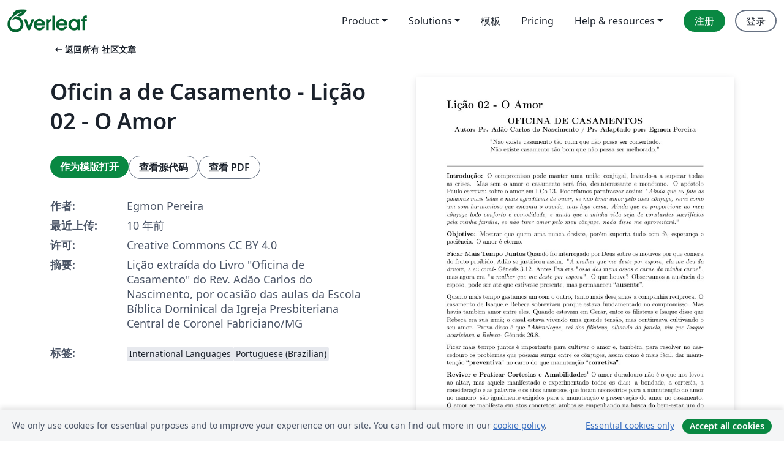

--- FILE ---
content_type: text/html; charset=utf-8
request_url: https://cn.overleaf.com/articles/oficin-a-de-casamento-licao-02-o-amor/nkqhsxpszcwx
body_size: 14722
content:
<!DOCTYPE html><html lang="zh-CN"><head><title translate="no">Oficin a de Casamento - Lição 02 - O Amor - Overleaf, 在线LaTeX编辑器</title><meta name="twitter:title" content="Oficin a de Casamento - Lição 02 - O Amor"><meta name="og:title" content="Oficin a de Casamento - Lição 02 - O Amor"><meta name="description" content="Lição extraída do Livro &amp;quot;Oficina de Casamento&amp;quot; do Rev. Adão Carlos do Nascimento, por ocasião das aulas da Escola Bíblica Dominical da Igreja Presbiteriana C..."><meta itemprop="description" content="Lição extraída do Livro &amp;quot;Oficina de Casamento&amp;quot; do Rev. Adão Carlos do Nascimento, por ocasião das aulas da Escola Bíblica Dominical da Igreja Presbiteriana C..."><meta itemprop="image" content="https://writelatex.s3.amazonaws.com/published_ver/3377.jpeg?X-Amz-Expires=14400&amp;X-Amz-Date=20251227T230932Z&amp;X-Amz-Algorithm=AWS4-HMAC-SHA256&amp;X-Amz-Credential=AKIAWJBOALPNFPV7PVH5/20251227/us-east-1/s3/aws4_request&amp;X-Amz-SignedHeaders=host&amp;X-Amz-Signature=d6ad7fef78162db46a42d5863978bc896dbb24939bf7f3ca0eb556576b95a1c1"><meta name="image" content="https://writelatex.s3.amazonaws.com/published_ver/3377.jpeg?X-Amz-Expires=14400&amp;X-Amz-Date=20251227T230932Z&amp;X-Amz-Algorithm=AWS4-HMAC-SHA256&amp;X-Amz-Credential=AKIAWJBOALPNFPV7PVH5/20251227/us-east-1/s3/aws4_request&amp;X-Amz-SignedHeaders=host&amp;X-Amz-Signature=d6ad7fef78162db46a42d5863978bc896dbb24939bf7f3ca0eb556576b95a1c1"><meta itemprop="name" content="Overleaf, the Online LaTeX Editor"><meta name="twitter:card" content="summary"><meta name="twitter:site" content="@overleaf"><meta name="twitter:description" content="一个简洁的在线 LaTeX 编辑器。无需安装，实时共享，版本控制，数百免费模板……"><meta name="twitter:image" content="https://cdn.overleaf.com/img/ol-brand/overleaf_og_logo.png"><meta property="fb:app_id" content="400474170024644"><meta property="og:description" content="一个简洁的在线 LaTeX 编辑器。无需安装，实时共享，版本控制，数百免费模板……"><meta property="og:image" content="https://cdn.overleaf.com/img/ol-brand/overleaf_og_logo.png"><meta property="og:type" content="website"><meta name="viewport" content="width=device-width, initial-scale=1.0, user-scalable=yes"><link rel="icon" sizes="32x32" href="https://cdn.overleaf.com/favicon-32x32.png"><link rel="icon" sizes="16x16" href="https://cdn.overleaf.com/favicon-16x16.png"><link rel="icon" href="https://cdn.overleaf.com/favicon.svg" type="image/svg+xml"><link rel="apple-touch-icon" href="https://cdn.overleaf.com/apple-touch-icon.png"><link rel="mask-icon" href="https://cdn.overleaf.com/mask-favicon.svg" color="#046530"><link rel="canonical" href="https://cn.overleaf.com/articles/oficin-a-de-casamento-licao-02-o-amor/nkqhsxpszcwx"><link rel="manifest" href="https://cdn.overleaf.com/web.sitemanifest"><link rel="stylesheet" href="https://cdn.overleaf.com/stylesheets/main-style-0c4c87679ff9d13eda9e.css" id="main-stylesheet"><link rel="alternate" href="https://www.overleaf.com/articles/oficin-a-de-casamento-licao-02-o-amor/nkqhsxpszcwx" hreflang="en"><link rel="alternate" href="https://cs.overleaf.com/articles/oficin-a-de-casamento-licao-02-o-amor/nkqhsxpszcwx" hreflang="cs"><link rel="alternate" href="https://es.overleaf.com/articles/oficin-a-de-casamento-licao-02-o-amor/nkqhsxpszcwx" hreflang="es"><link rel="alternate" href="https://pt.overleaf.com/articles/oficin-a-de-casamento-licao-02-o-amor/nkqhsxpszcwx" hreflang="pt"><link rel="alternate" href="https://fr.overleaf.com/articles/oficin-a-de-casamento-licao-02-o-amor/nkqhsxpszcwx" hreflang="fr"><link rel="alternate" href="https://de.overleaf.com/articles/oficin-a-de-casamento-licao-02-o-amor/nkqhsxpszcwx" hreflang="de"><link rel="alternate" href="https://sv.overleaf.com/articles/oficin-a-de-casamento-licao-02-o-amor/nkqhsxpszcwx" hreflang="sv"><link rel="alternate" href="https://tr.overleaf.com/articles/oficin-a-de-casamento-licao-02-o-amor/nkqhsxpszcwx" hreflang="tr"><link rel="alternate" href="https://it.overleaf.com/articles/oficin-a-de-casamento-licao-02-o-amor/nkqhsxpszcwx" hreflang="it"><link rel="alternate" href="https://cn.overleaf.com/articles/oficin-a-de-casamento-licao-02-o-amor/nkqhsxpszcwx" hreflang="zh-CN"><link rel="alternate" href="https://no.overleaf.com/articles/oficin-a-de-casamento-licao-02-o-amor/nkqhsxpszcwx" hreflang="no"><link rel="alternate" href="https://ru.overleaf.com/articles/oficin-a-de-casamento-licao-02-o-amor/nkqhsxpszcwx" hreflang="ru"><link rel="alternate" href="https://da.overleaf.com/articles/oficin-a-de-casamento-licao-02-o-amor/nkqhsxpszcwx" hreflang="da"><link rel="alternate" href="https://ko.overleaf.com/articles/oficin-a-de-casamento-licao-02-o-amor/nkqhsxpszcwx" hreflang="ko"><link rel="alternate" href="https://ja.overleaf.com/articles/oficin-a-de-casamento-licao-02-o-amor/nkqhsxpszcwx" hreflang="ja"><link rel="preload" href="https://cdn.overleaf.com/js/zh-CN-json-aab545b64beec3e308be.js" as="script" nonce="XjZbmM8cveXkGf1zZ5txeg=="><script type="text/javascript" nonce="XjZbmM8cveXkGf1zZ5txeg==" id="ga-loader" data-ga-token="UA-112092690-1" data-ga-token-v4="G-RV4YBCCCWJ" data-cookie-domain=".overleaf.com" data-session-analytics-id="eb44ac96-a9ae-4a3f-b357-46741ea77556">var gaSettings = document.querySelector('#ga-loader').dataset;
var gaid = gaSettings.gaTokenV4;
var gaToken = gaSettings.gaToken;
var cookieDomain = gaSettings.cookieDomain;
var sessionAnalyticsId = gaSettings.sessionAnalyticsId;
if(gaid) {
    var additionalGaConfig = sessionAnalyticsId ? { 'user_id': sessionAnalyticsId } : {};
    window.dataLayer = window.dataLayer || [];
    function gtag(){
        dataLayer.push(arguments);
    }
    gtag('js', new Date());
    gtag('config', gaid, { 'anonymize_ip': true, ...additionalGaConfig });
}
if (gaToken) {
    window.ga = window.ga || function () {
        (window.ga.q = window.ga.q || []).push(arguments);
    }, window.ga.l = 1 * new Date();
}
var loadGA = window.olLoadGA = function() {
    if (gaid) {
        var s = document.createElement('script');
        s.setAttribute('async', 'async');
        s.setAttribute('src', 'https://www.googletagmanager.com/gtag/js?id=' + gaid);
        document.querySelector('head').append(s);
    } 
    if (gaToken) {
        (function(i,s,o,g,r,a,m){i['GoogleAnalyticsObject']=r;i[r]=i[r]||function(){
        (i[r].q=i[r].q||[]).push(arguments)},i[r].l=1*new Date();a=s.createElement(o),
        m=s.getElementsByTagName(o)[0];a.async=1;a.src=g;m.parentNode.insertBefore(a,m)
        })(window,document,'script','//www.google-analytics.com/analytics.js','ga');
        ga('create', gaToken, cookieDomain.replace(/^\./, ""));
        ga('set', 'anonymizeIp', true);
        if (sessionAnalyticsId) {
            ga('set', 'userId', sessionAnalyticsId);
        }
        ga('send', 'pageview');
    }
};
// Check if consent given (features/cookie-banner)
var oaCookie = document.cookie.split('; ').find(function(cookie) {
    return cookie.startsWith('oa=');
});
if(oaCookie) {
    var oaCookieValue = oaCookie.split('=')[1];
    if(oaCookieValue === '1') {
        loadGA();
    }
}
</script><meta name="ol-csrfToken" content="UyPAnVAJ-JslV1A5m_y4mvGq6vbNHduvTF-M"><meta name="ol-baseAssetPath" content="https://cdn.overleaf.com/"><meta name="ol-mathJaxPath" content="/js/libs/mathjax-3.2.2/es5/tex-svg-full.js"><meta name="ol-dictionariesRoot" content="/js/dictionaries/0.0.3/"><meta name="ol-usersEmail" content=""><meta name="ol-ab" data-type="json" content="{}"><meta name="ol-user_id"><meta name="ol-i18n" data-type="json" content="{&quot;currentLangCode&quot;:&quot;zh-CN&quot;}"><meta name="ol-ExposedSettings" data-type="json" content="{&quot;isOverleaf&quot;:true,&quot;appName&quot;:&quot;Overleaf&quot;,&quot;adminEmail&quot;:&quot;support@overleaf.com&quot;,&quot;dropboxAppName&quot;:&quot;Overleaf&quot;,&quot;ieeeBrandId&quot;:15,&quot;hasAffiliationsFeature&quot;:true,&quot;hasSamlFeature&quot;:true,&quot;samlInitPath&quot;:&quot;/saml/ukamf/init&quot;,&quot;hasLinkUrlFeature&quot;:true,&quot;hasLinkedProjectFileFeature&quot;:true,&quot;hasLinkedProjectOutputFileFeature&quot;:true,&quot;siteUrl&quot;:&quot;https://www.overleaf.com&quot;,&quot;emailConfirmationDisabled&quot;:false,&quot;maxEntitiesPerProject&quot;:2000,&quot;maxUploadSize&quot;:52428800,&quot;projectUploadTimeout&quot;:120000,&quot;recaptchaSiteKey&quot;:&quot;6LebiTwUAAAAAMuPyjA4pDA4jxPxPe2K9_ndL74Q&quot;,&quot;recaptchaDisabled&quot;:{&quot;invite&quot;:true,&quot;login&quot;:false,&quot;passwordReset&quot;:false,&quot;register&quot;:false,&quot;addEmail&quot;:false},&quot;textExtensions&quot;:[&quot;tex&quot;,&quot;latex&quot;,&quot;sty&quot;,&quot;cls&quot;,&quot;bst&quot;,&quot;bib&quot;,&quot;bibtex&quot;,&quot;txt&quot;,&quot;tikz&quot;,&quot;mtx&quot;,&quot;rtex&quot;,&quot;md&quot;,&quot;asy&quot;,&quot;lbx&quot;,&quot;bbx&quot;,&quot;cbx&quot;,&quot;m&quot;,&quot;lco&quot;,&quot;dtx&quot;,&quot;ins&quot;,&quot;ist&quot;,&quot;def&quot;,&quot;clo&quot;,&quot;ldf&quot;,&quot;rmd&quot;,&quot;lua&quot;,&quot;gv&quot;,&quot;mf&quot;,&quot;yml&quot;,&quot;yaml&quot;,&quot;lhs&quot;,&quot;mk&quot;,&quot;xmpdata&quot;,&quot;cfg&quot;,&quot;rnw&quot;,&quot;ltx&quot;,&quot;inc&quot;],&quot;editableFilenames&quot;:[&quot;latexmkrc&quot;,&quot;.latexmkrc&quot;,&quot;makefile&quot;,&quot;gnumakefile&quot;],&quot;validRootDocExtensions&quot;:[&quot;tex&quot;,&quot;Rtex&quot;,&quot;ltx&quot;,&quot;Rnw&quot;],&quot;fileIgnorePattern&quot;:&quot;**/{{__MACOSX,.git,.texpadtmp,.R}{,/**},.!(latexmkrc),*.{dvi,aux,log,toc,out,pdfsync,synctex,synctex(busy),fdb_latexmk,fls,nlo,ind,glo,gls,glg,bbl,blg,doc,docx,gz,swp}}&quot;,&quot;sentryAllowedOriginRegex&quot;:&quot;^(https://[a-z]+\\\\.overleaf.com|https://cdn.overleaf.com|https://compiles.overleafusercontent.com)/&quot;,&quot;sentryDsn&quot;:&quot;https://4f0989f11cb54142a5c3d98b421b930a@app.getsentry.com/34706&quot;,&quot;sentryEnvironment&quot;:&quot;production&quot;,&quot;sentryRelease&quot;:&quot;a24f8822f3208a2c1dedb6d424cf243fc3409ed1&quot;,&quot;hotjarId&quot;:&quot;5148484&quot;,&quot;hotjarVersion&quot;:&quot;6&quot;,&quot;enableSubscriptions&quot;:true,&quot;gaToken&quot;:&quot;UA-112092690-1&quot;,&quot;gaTokenV4&quot;:&quot;G-RV4YBCCCWJ&quot;,&quot;propensityId&quot;:&quot;propensity-001384&quot;,&quot;cookieDomain&quot;:&quot;.overleaf.com&quot;,&quot;templateLinks&quot;:[{&quot;name&quot;:&quot;Journal articles&quot;,&quot;url&quot;:&quot;/gallery/tagged/academic-journal&quot;,&quot;trackingKey&quot;:&quot;academic-journal&quot;},{&quot;name&quot;:&quot;Books&quot;,&quot;url&quot;:&quot;/gallery/tagged/book&quot;,&quot;trackingKey&quot;:&quot;book&quot;},{&quot;name&quot;:&quot;Formal letters&quot;,&quot;url&quot;:&quot;/gallery/tagged/formal-letter&quot;,&quot;trackingKey&quot;:&quot;formal-letter&quot;},{&quot;name&quot;:&quot;Assignments&quot;,&quot;url&quot;:&quot;/gallery/tagged/homework&quot;,&quot;trackingKey&quot;:&quot;homework-assignment&quot;},{&quot;name&quot;:&quot;Posters&quot;,&quot;url&quot;:&quot;/gallery/tagged/poster&quot;,&quot;trackingKey&quot;:&quot;poster&quot;},{&quot;name&quot;:&quot;Presentations&quot;,&quot;url&quot;:&quot;/gallery/tagged/presentation&quot;,&quot;trackingKey&quot;:&quot;presentation&quot;},{&quot;name&quot;:&quot;Reports&quot;,&quot;url&quot;:&quot;/gallery/tagged/report&quot;,&quot;trackingKey&quot;:&quot;lab-report&quot;},{&quot;name&quot;:&quot;CVs and résumés&quot;,&quot;url&quot;:&quot;/gallery/tagged/cv&quot;,&quot;trackingKey&quot;:&quot;cv&quot;},{&quot;name&quot;:&quot;Theses&quot;,&quot;url&quot;:&quot;/gallery/tagged/thesis&quot;,&quot;trackingKey&quot;:&quot;thesis&quot;},{&quot;name&quot;:&quot;view_all&quot;,&quot;url&quot;:&quot;/latex/templates&quot;,&quot;trackingKey&quot;:&quot;view-all&quot;}],&quot;labsEnabled&quot;:true,&quot;wikiEnabled&quot;:true,&quot;templatesEnabled&quot;:true,&quot;cioWriteKey&quot;:&quot;2530db5896ec00db632a&quot;,&quot;cioSiteId&quot;:&quot;6420c27bb72163938e7d&quot;}"><meta name="ol-splitTestVariants" data-type="json" content="{&quot;hotjar-marketing&quot;:&quot;default&quot;}"><meta name="ol-splitTestInfo" data-type="json" content="{&quot;hotjar-marketing&quot;:{&quot;phase&quot;:&quot;release&quot;,&quot;badgeInfo&quot;:{&quot;tooltipText&quot;:&quot;&quot;,&quot;url&quot;:&quot;&quot;}}}"><meta name="ol-algolia" data-type="json" content="{&quot;appId&quot;:&quot;SK53GL4JLY&quot;,&quot;apiKey&quot;:&quot;9ac63d917afab223adbd2cd09ad0eb17&quot;,&quot;indexes&quot;:{&quot;wiki&quot;:&quot;learn-wiki&quot;,&quot;gallery&quot;:&quot;gallery-production&quot;}}"><meta name="ol-isManagedAccount" data-type="boolean"><meta name="ol-shouldLoadHotjar" data-type="boolean"></head><body class="website-redesign" data-theme="default"><a class="skip-to-content" href="#main-content">跳到内容</a><nav class="navbar navbar-default navbar-main navbar-expand-lg website-redesign-navbar" aria-label="Primary"><div class="container-fluid navbar-container"><div class="navbar-header"><a class="navbar-brand" href="/" aria-label="Overleaf"><div class="navbar-logo"></div></a></div><button class="navbar-toggler collapsed" id="navbar-toggle-btn" type="button" data-bs-toggle="collapse" data-bs-target="#navbar-main-collapse" aria-controls="navbar-main-collapse" aria-expanded="false" aria-label="Toggle 导航"><span class="material-symbols" aria-hidden="true" translate="no">menu</span></button><div class="navbar-collapse collapse" id="navbar-main-collapse"><ul class="nav navbar-nav navbar-right ms-auto" role="menubar"><!-- loop over header_extras--><li class="dropdown subdued" role="none"><button class="dropdown-toggle" aria-haspopup="true" aria-expanded="false" data-bs-toggle="dropdown" role="menuitem" event-tracking="menu-expand" event-tracking-mb="true" event-tracking-trigger="click" event-segmentation="{&quot;item&quot;:&quot;product&quot;,&quot;location&quot;:&quot;top-menu&quot;}">Product</button><ul class="dropdown-menu dropdown-menu-end" role="menu"><li role="none"><a class="dropdown-item" role="menuitem" href="/about/features-overview" event-tracking="menu-click" event-tracking-mb="true" event-tracking-trigger="click" event-segmentation='{"item":"premium-features","location":"top-menu"}'>功能</a></li><li role="none"><a class="dropdown-item" role="menuitem" href="/about/ai-features" event-tracking="menu-click" event-tracking-mb="true" event-tracking-trigger="click" event-segmentation='{"item":"ai-features","location":"top-menu"}'>AI</a></li></ul></li><li class="dropdown subdued" role="none"><button class="dropdown-toggle" aria-haspopup="true" aria-expanded="false" data-bs-toggle="dropdown" role="menuitem" event-tracking="menu-expand" event-tracking-mb="true" event-tracking-trigger="click" event-segmentation="{&quot;item&quot;:&quot;solutions&quot;,&quot;location&quot;:&quot;top-menu&quot;}">Solutions</button><ul class="dropdown-menu dropdown-menu-end" role="menu"><li role="none"><a class="dropdown-item" role="menuitem" href="/for/enterprises" event-tracking="menu-click" event-tracking-mb="true" event-tracking-trigger="click" event-segmentation='{"item":"enterprises","location":"top-menu"}'>商业用途</a></li><li role="none"><a class="dropdown-item" role="menuitem" href="/for/universities" event-tracking="menu-click" event-tracking-mb="true" event-tracking-trigger="click" event-segmentation='{"item":"universities","location":"top-menu"}'>为大学提供</a></li><li role="none"><a class="dropdown-item" role="menuitem" href="/for/government" event-tracking="menu-click" event-tracking-mb="true" event-tracking-trigger="click" event-segmentation='{"item":"government","location":"top-menu"}'>为政府提供</a></li><li role="none"><a class="dropdown-item" role="menuitem" href="/for/publishers" event-tracking="menu-click" event-tracking-mb="true" event-tracking-trigger="click" event-segmentation='{"item":"publishers","location":"top-menu"}'>为出版社提供</a></li><li role="none"><a class="dropdown-item" role="menuitem" href="/about/customer-stories" event-tracking="menu-click" event-tracking-mb="true" event-tracking-trigger="click" event-segmentation='{"item":"customer-stories","location":"top-menu"}'>Customer stories</a></li></ul></li><li class="subdued" role="none"><a class="nav-link subdued" role="menuitem" href="/latex/templates" event-tracking="menu-click" event-tracking-mb="true" event-tracking-trigger="click" event-segmentation='{"item":"templates","location":"top-menu"}'>模板</a></li><li class="subdued" role="none"><a class="nav-link subdued" role="menuitem" href="/user/subscription/plans" event-tracking="menu-click" event-tracking-mb="true" event-tracking-trigger="click" event-segmentation='{"item":"pricing","location":"top-menu"}'>Pricing</a></li><li class="dropdown subdued nav-item-help" role="none"><button class="dropdown-toggle" aria-haspopup="true" aria-expanded="false" data-bs-toggle="dropdown" role="menuitem" event-tracking="menu-expand" event-tracking-mb="true" event-tracking-trigger="click" event-segmentation="{&quot;item&quot;:&quot;help-and-resources&quot;,&quot;location&quot;:&quot;top-menu&quot;}">Help & resources</button><ul class="dropdown-menu dropdown-menu-end" role="menu"><li role="none"><a class="dropdown-item" role="menuitem" href="/learn" event-tracking="menu-click" event-tracking-mb="true" event-tracking-trigger="click" event-segmentation='{"item":"learn","location":"top-menu"}'>文档</a></li><li role="none"><a class="dropdown-item" role="menuitem" href="/for/community/resources" event-tracking="menu-click" event-tracking-mb="true" event-tracking-trigger="click" event-segmentation='{"item":"help-guides","location":"top-menu"}'>Help guides</a></li><li role="none"><a class="dropdown-item" role="menuitem" href="/about/why-latex" event-tracking="menu-click" event-tracking-mb="true" event-tracking-trigger="click" event-segmentation='{"item":"why-latex","location":"top-menu"}'>为何用 LaTeX?</a></li><li role="none"><a class="dropdown-item" role="menuitem" href="/blog" event-tracking="menu-click" event-tracking-mb="true" event-tracking-trigger="click" event-segmentation='{"item":"blog","location":"top-menu"}'>博客</a></li><li role="none"><a class="dropdown-item" role="menuitem" data-ol-open-contact-form-modal="contact-us" data-bs-target="#contactUsModal" href data-bs-toggle="modal" event-tracking="menu-click" event-tracking-mb="true" event-tracking-trigger="click" event-segmentation='{"item":"contact","location":"top-menu"}'><span>联系我们</span></a></li></ul></li><!-- logged out--><!-- register link--><li class="primary" role="none"><a class="nav-link" role="menuitem" href="/register" event-tracking="menu-click" event-tracking-action="clicked" event-tracking-trigger="click" event-tracking-mb="true" event-segmentation='{"page":"/articles/oficin-a-de-casamento-licao-02-o-amor/nkqhsxpszcwx","item":"register","location":"top-menu"}'>注册</a></li><!-- login link--><li role="none"><a class="nav-link" role="menuitem" href="/login" event-tracking="menu-click" event-tracking-action="clicked" event-tracking-trigger="click" event-tracking-mb="true" event-segmentation='{"page":"/articles/oficin-a-de-casamento-licao-02-o-amor/nkqhsxpszcwx","item":"login","location":"top-menu"}'>登录</a></li><!-- projects link and account menu--></ul></div></div></nav><main class="gallery content content-page" id="main-content"><div class="container"><div class="row previous-page-link-container"><div class="col-lg-6"><a class="previous-page-link" href="/articles"><span class="material-symbols material-symbols-rounded" aria-hidden="true" translate="no">arrow_left_alt</span>返回所有 社区文章</a></div></div><div class="row"><div class="col-md-6 template-item-left-section"><div class="row"><div class="col-md-12"><div class="gallery-item-title"><h1 class="h2">Oficin a de Casamento - Lição 02 - O Amor</h1></div></div></div><div class="row cta-links-container"><div class="col-md-12 cta-links"><a class="btn btn-primary cta-link" href="/project/new/template/3377?id=4525901&amp;mainFile=main.tex&amp;templateName=Oficin+a+de+Casamento+-+Li%C3%A7%C3%A3o+02+-+O+Amor&amp;texImage=texlive-full%3A2025.1" event-tracking-mb="true" event-tracking="gallery-open-template" event-tracking-trigger="click">作为模版打开</a><button class="btn btn-secondary cta-link" data-bs-toggle="modal" data-bs-target="#modalViewSource" event-tracking-mb="true" event-tracking="gallery-view-source" event-tracking-trigger="click">查看源代码</button><a class="btn btn-secondary cta-link" href="/articles/oficin-a-de-casamento-licao-02-o-amor/nkqhsxpszcwx.pdf" target="_blank" event-tracking-mb="true" event-tracking="gallery-download-pdf" event-tracking-trigger="click">查看 PDF</a></div></div><div class="template-details-container"><div class="template-detail"><div><b>作者:</b></div><div>Egmon Pereira</div></div><div class="template-detail"><div><b>最近上传:</b></div><div><span data-bs-toggle="tooltip" data-bs-placement="bottom" data-timestamp-for-title="1457181439">10 年前</span></div></div><div class="template-detail"><div><b>许可:</b></div><div>Creative Commons CC BY 4.0</div></div><div class="template-detail"><div><b>摘要:</b></div><div class="gallery-abstract" data-ol-mathjax><p>Lição extraída do Livro "Oficina de Casamento" do Rev. Adão Carlos do Nascimento, por ocasião das aulas da Escola Bíblica Dominical da Igreja Presbiteriana Central de Coronel Fabriciano/MG</p></div></div><div class="template-detail tags"><div><b>标签:</b></div><div><div class="badge-link-list"><a class="badge-link badge-link-light" href="/gallery/tagged/international-languages"><span class="badge text-dark bg-light"><span class="badge-content" data-badge-tooltip data-bs-placement="bottom" data-bs-title="International Languages">International Languages</span></span></a><a class="badge-link badge-link-light" href="/gallery/tagged/portuguese-brazilian"><span class="badge text-dark bg-light"><span class="badge-content" data-badge-tooltip data-bs-placement="bottom" data-bs-title="Portuguese (Brazilian)">Portuguese (Brazilian)</span></span></a></div></div></div></div></div><div class="col-md-6 template-item-right-section"><div class="entry"><div class="row"><div class="col-md-12"><div class="gallery-large-pdf-preview"><img src="https://writelatex.s3.amazonaws.com/published_ver/3377.jpeg?X-Amz-Expires=14400&amp;X-Amz-Date=20251227T230932Z&amp;X-Amz-Algorithm=AWS4-HMAC-SHA256&amp;X-Amz-Credential=AKIAWJBOALPNFPV7PVH5/20251227/us-east-1/s3/aws4_request&amp;X-Amz-SignedHeaders=host&amp;X-Amz-Signature=d6ad7fef78162db46a42d5863978bc896dbb24939bf7f3ca0eb556576b95a1c1" alt="Oficin a de Casamento - Lição 02 - O Amor"></div></div></div></div></div></div><div class="row section-row"><div class="col-md-12"><div class="begin-now-card"><div class="card card-pattern"><div class="card-body"><p class="dm-mono"><span class="font-size-display-xs"><span class="text-purple-bright">\begin</span><wbr><span class="text-green-bright">{</span><span>now</span><span class="text-green-bright">}</span></span></p><p>了解为什么全世界有超过20万人信任 Overleaf 并把工作交给它。</p><p class="card-links"><a class="btn btn-primary card-link" href="/register">免费注册</a><a class="btn card-link btn-secondary" href="/user/subscription/plans">探索所有订阅计划</a></p></div></div></div></div></div></div></main><div class="modal fade" id="modalViewSource" tabindex="-1" role="dialog" aria-labelledby="modalViewSourceTitle" aria-hidden="true"><div class="modal-dialog" role="document"><div class="modal-content"><div class="modal-header"><h3 class="modal-title" id="modalViewSourceTitle">源代码</h3><button class="btn-close" type="button" data-bs-dismiss="modal" aria-label="Close"></button></div><div class="modal-body"><pre><code>\documentclass[12pt,a4paper]{letter}
\usepackage[utf8]{inputenc}
\usepackage[portuguese]{babel}
\usepackage[T1]{fontenc}
\usepackage{amsmath}
\usepackage{amsfonts}
\usepackage{amssymb}
\usepackage{graphicx}
\usepackage{fancyhdr}
\usepackage{graphicx}
\usepackage{color}
\usepackage{indentfirst}
\usepackage[left=2cm,right=2cm,top=1.5cm,bottom=1.5cm]{geometry}


\begin{document}

\textbf{\LARGE Lição 02 - O Amor}

\begin{center}
\textbf{{\Large OFICINA DE CASAMENTOS}\\ Autor: Pr. Adão Carlos do Nascimento / Pr. Adaptado por: Egmon Pereira}

&quot;Não existe casamento tão ruim que não possa ser consertado.\\ Não existe casamento tão bom que não possa ser melhorado.&quot;

\end{center}

\hrulefill

\textbf{Introdução:}
O compromisso pode manter uma união conjugal, levando-a a superar todas as crises. Mas sem o amor o casamento será frio, desinteressante e monótono. O apóstolo Paulo escreveu sobre o amor em I Co 13. Poderíamos parafrasear assim: &quot;\textit{Ainda que eu fale as palavras mais belas e mais agradáveis de ouvir, se não  tiver amor pelo meu cônjuge, serei como um som harmonioso que encanta o ouvido, mas logo cessa. Ainda que eu proporcione ao meu cônjuge todo conforto e comodidade, e ainda que a minha vida seja de constantes sacrifícios pela minha família, se não tiver amor pelo meu cônjuge, nada disso me aproveitará.}&quot;

\textbf{Objetivo:} 
Mostrar que quem ama nunca desiste, porém suporta tudo com fé, esperança e paciência. O amor é eterno.

\textbf{Ficar Mais Tempo Juntos}
Quando foi interrogado por Deus sobre os motivos por que comera do fruto proibido, Adão se justificou assim: &quot;\textit{A mulher que me deste por esposa, ela me deu da árvore, e eu comi}&quot; - Gênesis 3.12. Antes Eva era &quot;\textit{osso dos meus ossos e carne da minha carne}&quot;, mas agora era &quot;\textit{a mulher que me deste por esposa}&quot;. O que houve? Observamos a ausência do esposo, pode ser até que estivesse presente, mas permaneceu “\textbf{ausente}”.

Quanto mais tempo gastamos um com o outro, tanto mais desejamos a companhia recíproca. O casamento de Isaque e Rebeca sobreviveu porque estava fundamentado no compromisso. Mas havia também amor entre eles. Quando estavam em Gerar, entre os filisteus e Isaque disse que Rebeca era sua irmã; o casal estava vivendo uma grande tensão, mas continuava cultivando o seu amor. Prova disso é que &quot;\textit{Abimeleque, rei dos filisteus, olhando da janela, viu que Isaque acariciava a Rebeca}&quot; - Gênesis 26.8.

Ficar mais tempo juntos é importante para cultivar o amor e, também, para resolver no nascedouro os problemas que possam surgir entre os cônjuges, assim como é mais fácil,  dar manutenção “\textbf{preventiva}” no carro do que manutenção “\textbf{corretiva}”.

\textbf{Reviver e Praticar Cortesias e Amabilidades\footnote{O Casamento não é o resultado do amor, é a oportunidade de amar. As pessoas se casam para descobrir o que é o amor. Não é o destino que torna a pessoa o nosso amor verdadeiro e único, mas a vida. São as dificuldades enfrentadas juntos, o inclinar-se diante de uma cama de doente e lutar para chegar ao fim do mês dentro do orçamento; é um milhão de beijos de boa-noite e sorrisos de bom dia; são os dias de férias na praia e as conversas no escuro; é o respeito crescente e mútuo que nasce da afeição e do amor. George E. Sweazey}}
O amor duradouro não é o que nos levou ao altar, mas aquele manifestado e experimentado todos os dias: a bondade, a cortesia, a consideração e as palavras e os atos amorosos que foram necessários para a manutenção do amor no namoro, são igualmente exigidos para a manutenção e preservação do amor no casamento. O amor se manifesta em atos concretos: ambos se empenhando na busca do bem-estar um do outro e deve se manifestar também em palavras, precisamos de que os outros declarem que nos amam: é grato ouvi-lo dizer isso de novo - uma e muitas vezes. 

Em Provérbios 5.18 está escrito: &quot;\textit{Seja bendito o teu manancial, e alegra-te com a mulher da tua mocidade}&quot;. Marido e esposa devem fazer do seu casamento uma união harmônica, agradável e feliz. O amor que sentem um pelo outro deve ser uma fonte de alegria e prazer.  

\textbf{O Amor Nasce, Cresce, Morre e Ressuscita}
O amor é como uma árvore. Começa com uma semente, germina, nasce, cresce, floresce e  frutifica mas, se não receber os cuidados necessários, o seu desenvolvimento fica prejudicado. As trevas da falta de amor podem levar os cônjuges a caminhos que eles jamais devem trilhar. O ser humano sente uma inata necessidade de amar. E quando não encontra o amor dentro de casa, costuma buscá-lo lá fora, onde existe paixão, que atrai, seduz, ilude e machuca.

&quot;\textbf{E quando não existe mais amor?}&quot;, perguntam algumas pessoas. Só há então uma coisa a fazer:aprender a amar de novo.

Cultivar o amor faz com que ele cresça e amadureça. E ressuscite, caso tenha morrido. Vamos pensar: como eu agiria se amasse o meu marido? O que eu faria por ele? Como o trataria? Agora, vamos nos decidir, pelo nosso compromisso firmado diante  de Deus a  exercitar esse amor, escolhendo expressar esse amor, em benefício do meu cônjuge.

\textbf{Conclusão}
O compromisso sustenta a durabilidade do casamento, faz ficarmos casados até que a morte nos separe. Mas, casamento sem amor é como carne sem tempero: nutre mas não tem sabor. O casal precisa lutar para manter acesa a chama do amor. E se esta vier a se apagar, deve lutar para reacendê-la. O ideal do casamento é que marido e esposa vivam juntos, com muito amor e felizes, até que a morte os separe. 

O compromisso assumido diante do altar deve ser levado até às últimas consequências. Pois com Deus não se brinca. É melhor não assumir compromisso, do que, assumindo-o, não o cumprir. &quot;Portanto, o que Deus ajuntou não o separe o homem.&quot; - Mt 19.6. \underline{Leia Ec 5.5}\\

\textbf{Para refletir:}
\begin{center}
&quot;\textit{O cônjuge mais feliz não é aquele que se casou com a melhor pessoa, mas aquele que consegue extrair o que há de melhor na pessoa comquem se casou&quot;.}\\
\end{center}

Anotações: \hrulefill\\

\hrulefill\\

\hrulefill\\

\hrulefill\\

\hrulefill\\

\hrulefill\\

\hrulefill\\

\hrulefill\\

\hrulefill\\


\end{document}</code></pre></div><div class="modal-footer"><button class="btn btn-secondary" type="button" data-bs-dismiss="modal">关闭</button></div></div></div></div><footer class="fat-footer hidden-print website-redesign-fat-footer"><div class="fat-footer-container"><div class="fat-footer-sections"><div class="footer-section" id="footer-brand"><a class="footer-brand" href="/" aria-label="Overleaf"></a></div><div class="footer-section"><h2 class="footer-section-heading">关于</h2><ul class="list-unstyled"><li><a href="/about">关于我们</a></li><li><a href="https://digitalscience.pinpointhq.com/">工作与职业</a></li><li><a href="/blog">博客</a></li></ul></div><div class="footer-section"><h2 class="footer-section-heading">Solutions</h2><ul class="list-unstyled"><li><a href="/for/enterprises">商业用途</a></li><li><a href="/for/universities">为大学提供</a></li><li><a href="/for/government">为政府提供</a></li><li><a href="/for/publishers">为出版社提供</a></li><li><a href="/about/customer-stories">Customer stories</a></li></ul></div><div class="footer-section"><h2 class="footer-section-heading">学习</h2><ul class="list-unstyled"><li><a href="/learn/latex/Learn_LaTeX_in_30_minutes">30分钟学会 LaTeX</a></li><li><a href="/latex/templates">模板</a></li><li><a href="/events/webinars">在线教程</a></li><li><a href="/learn/latex/Tutorials">教程</a></li><li><a href="/learn/latex/Inserting_Images">如何插入图片</a></li><li><a href="/learn/latex/Tables">如何创建表格</a></li></ul></div><div class="footer-section"><h2 class="footer-section-heading">Pricing</h2><ul class="list-unstyled"><li><a href="/user/subscription/plans?itm_referrer=footer-for-indv">For individuals</a></li><li><a href="/user/subscription/plans?plan=group&amp;itm_referrer=footer-for-groups">For groups and organizations</a></li><li><a href="/user/subscription/plans?itm_referrer=footer-for-students#student-annual">为学生提供</a></li></ul></div><div class="footer-section"><h2 class="footer-section-heading">加入我们</h2><ul class="list-unstyled"><li><a href="https://forms.gle/67PSpN1bLnjGCmPQ9">让我们知道您的想法</a></li></ul></div><div class="footer-section"><h2 class="footer-section-heading">帮助</h2><ul class="list-unstyled"><li><a href="/learn">文档 </a></li><li><a href="/contact">联系我们 </a></li><li><a href="https://status.overleaf.com/">网站状态</a></li></ul></div></div><div class="fat-footer-base"><div class="fat-footer-base-section fat-footer-base-meta"><div class="fat-footer-base-item"><div class="fat-footer-base-copyright">© 2025 Overleaf</div><a href="/legal">隐私和条款</a><a href="https://www.digital-science.com/security-certifications/">合规性</a></div><ul class="fat-footer-base-item list-unstyled fat-footer-base-language"><li class="dropdown dropup subdued language-picker" dropdown><button class="btn btn-link btn-inline-link" id="language-picker-toggle" dropdown-toggle data-ol-lang-selector-tooltip data-bs-toggle="dropdown" aria-haspopup="true" aria-expanded="false" aria-label="Select 语言" tooltip="语言" title="语言"><span class="material-symbols" aria-hidden="true" translate="no">translate</span>&nbsp;<span class="language-picker-text">简体中文</span></button><ul class="dropdown-menu dropdown-menu-sm-width" role="menu" aria-labelledby="language-picker-toggle"><li class="dropdown-header">语言</li><li class="lng-option"><a class="menu-indent dropdown-item" href="https://www.overleaf.com/articles/oficin-a-de-casamento-licao-02-o-amor/nkqhsxpszcwx" role="menuitem" aria-selected="false">English</a></li><li class="lng-option"><a class="menu-indent dropdown-item" href="https://cs.overleaf.com/articles/oficin-a-de-casamento-licao-02-o-amor/nkqhsxpszcwx" role="menuitem" aria-selected="false">Čeština</a></li><li class="lng-option"><a class="menu-indent dropdown-item" href="https://es.overleaf.com/articles/oficin-a-de-casamento-licao-02-o-amor/nkqhsxpszcwx" role="menuitem" aria-selected="false">Español</a></li><li class="lng-option"><a class="menu-indent dropdown-item" href="https://pt.overleaf.com/articles/oficin-a-de-casamento-licao-02-o-amor/nkqhsxpszcwx" role="menuitem" aria-selected="false">Português</a></li><li class="lng-option"><a class="menu-indent dropdown-item" href="https://fr.overleaf.com/articles/oficin-a-de-casamento-licao-02-o-amor/nkqhsxpszcwx" role="menuitem" aria-selected="false">Français</a></li><li class="lng-option"><a class="menu-indent dropdown-item" href="https://de.overleaf.com/articles/oficin-a-de-casamento-licao-02-o-amor/nkqhsxpszcwx" role="menuitem" aria-selected="false">Deutsch</a></li><li class="lng-option"><a class="menu-indent dropdown-item" href="https://sv.overleaf.com/articles/oficin-a-de-casamento-licao-02-o-amor/nkqhsxpszcwx" role="menuitem" aria-selected="false">Svenska</a></li><li class="lng-option"><a class="menu-indent dropdown-item" href="https://tr.overleaf.com/articles/oficin-a-de-casamento-licao-02-o-amor/nkqhsxpszcwx" role="menuitem" aria-selected="false">Türkçe</a></li><li class="lng-option"><a class="menu-indent dropdown-item" href="https://it.overleaf.com/articles/oficin-a-de-casamento-licao-02-o-amor/nkqhsxpszcwx" role="menuitem" aria-selected="false">Italiano</a></li><li class="lng-option"><a class="menu-indent dropdown-item active" href="https://cn.overleaf.com/articles/oficin-a-de-casamento-licao-02-o-amor/nkqhsxpszcwx" role="menuitem" aria-selected="true">简体中文<span class="material-symbols dropdown-item-trailing-icon" aria-hidden="true" translate="no">check</span></a></li><li class="lng-option"><a class="menu-indent dropdown-item" href="https://no.overleaf.com/articles/oficin-a-de-casamento-licao-02-o-amor/nkqhsxpszcwx" role="menuitem" aria-selected="false">Norsk</a></li><li class="lng-option"><a class="menu-indent dropdown-item" href="https://ru.overleaf.com/articles/oficin-a-de-casamento-licao-02-o-amor/nkqhsxpszcwx" role="menuitem" aria-selected="false">Русский</a></li><li class="lng-option"><a class="menu-indent dropdown-item" href="https://da.overleaf.com/articles/oficin-a-de-casamento-licao-02-o-amor/nkqhsxpszcwx" role="menuitem" aria-selected="false">Dansk</a></li><li class="lng-option"><a class="menu-indent dropdown-item" href="https://ko.overleaf.com/articles/oficin-a-de-casamento-licao-02-o-amor/nkqhsxpszcwx" role="menuitem" aria-selected="false">한국어</a></li><li class="lng-option"><a class="menu-indent dropdown-item" href="https://ja.overleaf.com/articles/oficin-a-de-casamento-licao-02-o-amor/nkqhsxpszcwx" role="menuitem" aria-selected="false">日本語</a></li></ul></li></ul></div><div class="fat-footer-base-section fat-footer-base-social"><div class="fat-footer-base-item"><a class="fat-footer-social x-logo" href="https://x.com/overleaf"><svg xmlns="http://www.w3.org/2000/svg" viewBox="0 0 1200 1227" height="25"><path d="M714.163 519.284L1160.89 0H1055.03L667.137 450.887L357.328 0H0L468.492 681.821L0 1226.37H105.866L515.491 750.218L842.672 1226.37H1200L714.137 519.284H714.163ZM569.165 687.828L521.697 619.934L144.011 79.6944H306.615L611.412 515.685L658.88 583.579L1055.08 1150.3H892.476L569.165 687.854V687.828Z"></path></svg><span class="visually-hidden">Overleaf 在 X</span></a><a class="fat-footer-social facebook-logo" href="https://www.facebook.com/overleaf.editor"><svg xmlns="http://www.w3.org/2000/svg" viewBox="0 0 666.66668 666.66717" height="25"><defs><clipPath id="a" clipPathUnits="userSpaceOnUse"><path d="M0 700h700V0H0Z"></path></clipPath></defs><g clip-path="url(#a)" transform="matrix(1.33333 0 0 -1.33333 -133.333 800)"><path class="background" d="M0 0c0 138.071-111.929 250-250 250S-500 138.071-500 0c0-117.245 80.715-215.622 189.606-242.638v166.242h-51.552V0h51.552v32.919c0 85.092 38.508 124.532 122.048 124.532 15.838 0 43.167-3.105 54.347-6.211V81.986c-5.901.621-16.149.932-28.882.932-40.993 0-56.832-15.528-56.832-55.9V0h81.659l-14.028-76.396h-67.631v-171.773C-95.927-233.218 0-127.818 0 0" fill="#0866ff" transform="translate(600 350)"></path><path class="text" d="m0 0 14.029 76.396H-67.63v27.019c0 40.372 15.838 55.899 56.831 55.899 12.733 0 22.981-.31 28.882-.931v69.253c-11.18 3.106-38.509 6.212-54.347 6.212-83.539 0-122.048-39.441-122.048-124.533V76.396h-51.552V0h51.552v-166.242a250.559 250.559 0 0 1 60.394-7.362c10.254 0 20.358.632 30.288 1.831V0Z" fill="#fff" transform="translate(447.918 273.604)"></path></g></svg><span class="visually-hidden">Overleaf 在 Facebook</span></a><a class="fat-footer-social linkedin-logo" href="https://www.linkedin.com/company/writelatex-limited"><svg xmlns="http://www.w3.org/2000/svg" viewBox="0 0 72 72" height="25"><g fill="none" fill-rule="evenodd"><path class="background" fill="#0B66C3" d="M8 72h56a8 8 0 0 0 8-8V8a8 8 0 0 0-8-8H8a8 8 0 0 0-8 8v56a8 8 0 0 0 8 8"></path><path class="text" fill="#FFF" d="M62 62H51.316V43.802c0-4.99-1.896-7.777-5.845-7.777-4.296 0-6.54 2.901-6.54 7.777V62H28.632V27.333H38.93v4.67s3.096-5.729 10.453-5.729c7.353 0 12.617 4.49 12.617 13.777zM16.35 22.794c-3.508 0-6.35-2.864-6.35-6.397C10 12.864 12.842 10 16.35 10c3.507 0 6.347 2.864 6.347 6.397 0 3.533-2.84 6.397-6.348 6.397ZM11.032 62h10.736V27.333H11.033V62"></path></g></svg><span class="visually-hidden">Overleaf 在 LinkedIn</span></a></div></div></div></div></footer><section class="cookie-banner hidden-print hidden" aria-label="Cookie banner"><div class="cookie-banner-content">We only use cookies for essential purposes and to improve your experience on our site. You can find out more in our <a href="/legal#Cookies">cookie policy</a>.</div><div class="cookie-banner-actions"><button class="btn btn-link btn-sm" type="button" data-ol-cookie-banner-set-consent="essential">Essential cookies only</button><button class="btn btn-primary btn-sm" type="button" data-ol-cookie-banner-set-consent="all">Accept all cookies</button></div></section><div class="modal fade" id="contactUsModal" tabindex="-1" aria-labelledby="contactUsModalLabel" data-ol-contact-form-modal="contact-us"><div class="modal-dialog"><form name="contactForm" data-ol-async-form data-ol-contact-form data-ol-contact-form-with-search="true" role="form" aria-label="联系我们" action="/support"><input name="inbox" type="hidden" value="support"><div class="modal-content"><div class="modal-header"><h4 class="modal-title" id="contactUsModalLabel">联系</h4><button class="btn-close" type="button" data-bs-dismiss="modal" aria-label="关闭"><span aria-hidden="true"></span></button></div><div class="modal-body"><div data-ol-not-sent><div class="modal-form-messages"><div class="form-messages-bottom-margin" data-ol-form-messages-new-style="" role="alert"></div><div class="notification notification-type-error" hidden data-ol-custom-form-message="error_performing_request" role="alert" aria-live="polite"><div class="notification-icon"><span class="material-symbols" aria-hidden="true" translate="no">error</span></div><div class="notification-content text-left">与服务器交谈时出错 :(。请再试一次。.</div></div></div><label class="form-label" for="contact-us-email-88">电子邮件</label><div class="mb-3"><input class="form-control" name="email" id="contact-us-email-88" required type="email" spellcheck="false" maxlength="255" value="" data-ol-contact-form-email-input></div><div class="form-group"><label class="form-label" for="contact-us-subject-88">主题</label><div class="mb-3"><input class="form-control" name="subject" id="contact-us-subject-88" required autocomplete="off" maxlength="255"><div data-ol-search-results-wrapper hidden><ul class="dropdown-menu contact-suggestions-dropdown show" data-ol-search-results aria-role="region" aria-label="符合你的主题的帮助文章"><li class="dropdown-header">您检查过我们的 <a href="/learn/kb" target="_blank">知识库</a> 了吗？</li><li><hr class="dropdown-divider"></li><div data-ol-search-results-container></div></ul></div></div></div><label class="form-label" for="contact-us-sub-subject-88">你有什么需要帮助的？</label><div class="mb-3"><select class="form-select" name="subSubject" id="contact-us-sub-subject-88" required autocomplete="off"><option selected disabled>请选择…</option><option>使用 LaTeX</option><option>使用 Overleaf 编辑器</option><option>使用 Writefull</option><option>登录或管理您的帐户</option><option>管理您的订阅</option><option>使用高级功能</option><option>联系销售团队</option><option>其他</option></select></div><label class="form-label" for="contact-us-project-url-88">受影响的项目URL (选填)</label><div class="mb-3"><input class="form-control" name="projectUrl" id="contact-us-project-url-88"></div><label class="form-label" for="contact-us-message-88">告诉我们您需要什么帮助</label><div class="mb-3"><textarea class="form-control contact-us-modal-textarea" name="message" id="contact-us-message-88" required type="text"></textarea></div><div class="mb-3 d-none"><label class="visually-hidden" for="important-message">Important message</label><input class="form-control" name="important_message" id="important-message"></div></div><div class="mt-2" data-ol-sent hidden><h5 class="message-received">收到消息</h5><p>感谢您联系我们。我们的团队将尽快通过电子邮件回复您。</p><p>Email:&nbsp;<span data-ol-contact-form-thank-you-email></span></p></div></div><div class="modal-footer" data-ol-not-sent><button class="btn btn-primary" type="submit" data-ol-disabled-inflight event-tracking="form-submitted-contact-us" event-tracking-mb="true" event-tracking-trigger="click" event-segmentation="{&quot;location&quot;:&quot;contact-us-form&quot;}"><span data-ol-inflight="idle">发送消息</span><span hidden data-ol-inflight="pending">发送中&hellip;</span></button></div></div></form></div></div></body><script type="text/javascript" nonce="XjZbmM8cveXkGf1zZ5txeg==" src="https://cdn.overleaf.com/js/runtime-7991749633327186a95b.js"></script><script type="text/javascript" nonce="XjZbmM8cveXkGf1zZ5txeg==" src="https://cdn.overleaf.com/js/27582-de8d80035e81552e92dc.js"></script><script type="text/javascript" nonce="XjZbmM8cveXkGf1zZ5txeg==" src="https://cdn.overleaf.com/js/8732-61de629a6fc4a719a5e1.js"></script><script type="text/javascript" nonce="XjZbmM8cveXkGf1zZ5txeg==" src="https://cdn.overleaf.com/js/11229-f88489299ead995b1003.js"></script><script type="text/javascript" nonce="XjZbmM8cveXkGf1zZ5txeg==" src="https://cdn.overleaf.com/js/bootstrap-313ca431a55dc9d71db2.js"></script><script type="text/javascript" nonce="XjZbmM8cveXkGf1zZ5txeg==" src="https://cdn.overleaf.com/js/27582-de8d80035e81552e92dc.js"></script><script type="text/javascript" nonce="XjZbmM8cveXkGf1zZ5txeg==" src="https://cdn.overleaf.com/js/70277-3496ccabdef185176163.js"></script><script type="text/javascript" nonce="XjZbmM8cveXkGf1zZ5txeg==" src="https://cdn.overleaf.com/js/75079-c00b8e26c08969f00fdd.js"></script><script type="text/javascript" nonce="XjZbmM8cveXkGf1zZ5txeg==" src="https://cdn.overleaf.com/js/93027-f23dd543ad78285af477.js"></script><script type="text/javascript" nonce="XjZbmM8cveXkGf1zZ5txeg==" src="https://cdn.overleaf.com/js/65060-7ae047725b0c42f3e7c3.js"></script><script type="text/javascript" nonce="XjZbmM8cveXkGf1zZ5txeg==" src="https://cdn.overleaf.com/js/24686-731b5e0a16bfe66018de.js"></script><script type="text/javascript" nonce="XjZbmM8cveXkGf1zZ5txeg==" src="https://cdn.overleaf.com/js/99612-000be62f228c87d764b4.js"></script><script type="text/javascript" nonce="XjZbmM8cveXkGf1zZ5txeg==" src="https://cdn.overleaf.com/js/8732-61de629a6fc4a719a5e1.js"></script><script type="text/javascript" nonce="XjZbmM8cveXkGf1zZ5txeg==" src="https://cdn.overleaf.com/js/26348-924073eb13a6f9501e67.js"></script><script type="text/javascript" nonce="XjZbmM8cveXkGf1zZ5txeg==" src="https://cdn.overleaf.com/js/56215-8bbbe2cf23164e6294c4.js"></script><script type="text/javascript" nonce="XjZbmM8cveXkGf1zZ5txeg==" src="https://cdn.overleaf.com/js/22204-a9cc5e83c68d63a4e85e.js"></script><script type="text/javascript" nonce="XjZbmM8cveXkGf1zZ5txeg==" src="https://cdn.overleaf.com/js/47304-61d200ba111e63e2d34c.js"></script><script type="text/javascript" nonce="XjZbmM8cveXkGf1zZ5txeg==" src="https://cdn.overleaf.com/js/97910-1b6e982aba7a883f7a9d.js"></script><script type="text/javascript" nonce="XjZbmM8cveXkGf1zZ5txeg==" src="https://cdn.overleaf.com/js/84586-354bd17e13382aba4161.js"></script><script type="text/javascript" nonce="XjZbmM8cveXkGf1zZ5txeg==" src="https://cdn.overleaf.com/js/97519-6759d15ea9ad7f4d6c85.js"></script><script type="text/javascript" nonce="XjZbmM8cveXkGf1zZ5txeg==" src="https://cdn.overleaf.com/js/81920-0120c779815f6c20abc9.js"></script><script type="text/javascript" nonce="XjZbmM8cveXkGf1zZ5txeg==" src="https://cdn.overleaf.com/js/99420-f66284da885ccc272b79.js"></script><script type="text/javascript" nonce="XjZbmM8cveXkGf1zZ5txeg==" src="https://cdn.overleaf.com/js/11229-f88489299ead995b1003.js"></script><script type="text/javascript" nonce="XjZbmM8cveXkGf1zZ5txeg==" src="https://cdn.overleaf.com/js/77474-28d4c1a7ecee4fac1b7d.js"></script><script type="text/javascript" nonce="XjZbmM8cveXkGf1zZ5txeg==" src="https://cdn.overleaf.com/js/92439-51133dc82d07f1cfd8c3.js"></script><script type="text/javascript" nonce="XjZbmM8cveXkGf1zZ5txeg==" src="https://cdn.overleaf.com/js/771-ee5fba2095bf91618623.js"></script><script type="text/javascript" nonce="XjZbmM8cveXkGf1zZ5txeg==" src="https://cdn.overleaf.com/js/41735-7fa4bf6a02e25a4513fd.js"></script><script type="text/javascript" nonce="XjZbmM8cveXkGf1zZ5txeg==" src="https://cdn.overleaf.com/js/81331-ef104ada1a443273f6c2.js"></script><script type="text/javascript" nonce="XjZbmM8cveXkGf1zZ5txeg==" src="https://cdn.overleaf.com/js/modules/v2-templates/pages/gallery-bd27139e9dba71820114.js"></script><script type="text/javascript" nonce="XjZbmM8cveXkGf1zZ5txeg==" src="https://cdn.overleaf.com/js/27582-de8d80035e81552e92dc.js"></script><script type="text/javascript" nonce="XjZbmM8cveXkGf1zZ5txeg==" src="https://cdn.overleaf.com/js/tracking-042b723eb263e0a3f135.js"></script></html>

--- FILE ---
content_type: application/javascript;charset=utf-8
request_url: https://cdn.overleaf.com/js/zh-CN-json-aab545b64beec3e308be.js
body_size: 56515
content:
"use strict";(self.webpackChunk_overleaf_web=self.webpackChunk_overleaf_web||[]).push([[28028],{29822:_=>{_.exports=JSON.parse('{"0_free_suggestions":"0 free suggestions","1_2_width":"½ 宽度","1_4_width":"¼ 宽度","1_free_suggestion":"1 free suggestion","24x_more_compile_time":"在更快的服务器上获取24倍的编译时间","3_4_width":"¾ 宽度","About":"关于","Account":"账户","Documentation":"文档","a_custom_size_has_been_used_in_the_latex_code":"默认的大小已经被应用到Latex代码中。","a_file_with_that_name_already_exists_and_will_be_overriden":"同名文件已存在，该文件会被覆盖。","a_more_comprehensive_list_of_keyboard_shortcuts":"在<0>此__appName__项目模板</0>中可以找到更完整的键盘快捷键列表","a_new_reference_was_added":"添加了新的参考文献","a_new_reference_was_added_from_provider":"从 __provider__ 添加了新的参考文献","a_new_reference_was_added_to_file":"已向 <0>__filePath__</0> 添加了新的参考文献","a_new_reference_was_added_to_file_from_provider":"从 __provider__ 向 <0>__filePath__</0> 添加了新的参考文献","a_new_version_of_the_rolling_texlive_build_released":"A new version of the Rolling TeX Live build has been released.","about_to_archive_projects":"您将要归档以下项目：","about_to_delete_cert":"您将要删除以下证书：","about_to_delete_projects":"您将删除下面的项目：","about_to_delete_tag":"您即将删除下列的标签 (标签对应的任何项目都不会被删除)","about_to_delete_the_following_project":"您即将删除下面的项目：","about_to_delete_the_following_projects":"您将删除下面的项目：","about_to_delete_user_preamble":"您即将删除 __userName__ (__userEmail__)。此操作将意味着:","about_to_enable_managed_users":"通过启用“托管用户”功能，您的组订阅的所有现有成员都将被邀请成为托管用户。这将赋予您对他们帐户的管理权限。您还可以选择邀请新成员加入订阅并成为托管成员。","about_to_leave_project":"您即将离开此项目","about_to_leave_projects":"您将离开下面的项目","about_to_remove_user_preamble":"You’re about to remove __userName__ (__userEmail__). Doing this will mean:","about_to_trash_projects":"您将要把以下项目移至回收站：","abstract":"摘要","accept_all_cookies":"Accept all cookies","accept_and_continue":"接受并继续","accept_change":"接受修改","accept_change_error_description":"接受跟踪更改时出现错误，请稍后重试。","accept_change_error_title":"接受错误修改","accept_invitation":"接受邀请","accept_or_reject_individual_edits":"接受或拒绝个别修改","accept_selected_changes":"接受选定修改","accept_terms_and_conditions":"接受条款和条件","accepted_invite":"已接受的邀请","access_all_premium_features":"访问所有高级功能，包括更多合作者、完整的项目历史记录和更长的编译时间。","access_all_premium_features_including_more_collaborators_real_time_track_changes_and_a_longer_compile_time":"Access all premium features, including more collaborators, real-time track changes, and a longer compile time.","access_denied":"访问被拒绝","access_edit_your_projects":"访问并编辑您的项目","access_levels_changed":"访问级别已更改","account_billed_manually":"帐户手动计费","account_has_been_link_to_group_account":"Your __appName__ account on <b>__email__</b> has been linked to your <b>__institutionName__</b> account.","account_has_been_link_to_institution_account":"您在 __appName__ 上的 <b>__email__</b> 帐户已链接到您的 <b>__institutionName__</b> 机构帐户。","account_has_past_due_invoice_change_plan_warning":"您的帐户当前有逾期账单。在这个问题解决之前，你不能改变你的计划。","account_help":"Account and help","account_managed_by_group_administrator":"您的帐户由您的群组管理员（__admin__）管理","account_managed_by_group_teamname":"Your __appName__ account on <0>__email__</0> is managed by <0>__teamName__</0>.","account_not_linked_to_dropbox":"您的账户没有链接到Dropbox","account_settings":"账户设置","acct_linked_to_institution_acct_2":"您可以通过您的<0> __institutionName__ </0>机构登录信息来<0>登录</0> Overleaf。","actions":"操作","active":"激活的","add":"添加","add_a_recovery_email_address":"添加恢复邮件地址","add_add_on_to_your_plan":"将__addOnName__添加到您的计划中","add_additional_certificate":"添加另外一个证书","add_affiliation":"添加从属关系","add_ai_assist":"Add AI Assist","add_ai_assist_annual_and_get_unlimited_access":"Add <sparkle/> AI Assist Annual and get unlimited* access to Overleaf and Writefull AI features.","add_ai_assist_monthly_and_get_unlimited_access":"Add <sparkle/> AI Assist Monthly and get unlimited* access to Overleaf and Writefull AI features.","add_ai_assist_to_your_plan":"Add <sparkle/> AI Assist to your plan and get unlimited* access to Overleaf and Writefull AI features.","add_another_address_line":"添加另一个地址行","add_another_email":"添加其他电子邮件","add_another_token":"添加另外一个令牌","add_comma_separated_emails_help":"使用逗号（,）字符分隔多个电子邮件地址。","add_comment":"添加评论","add_comment_error_message":"添加您的评论时出错。请稍后重试。","add_comment_error_title":"添加评论错误","add_company_details":"添加公司详细信息","add_email_address":"添加邮件地址","add_email_to_claim_features":"添加一个机构电子邮件地址来声明您的功能。","add_error_assist_annual_to_your_projects":"将 Error Assist Annual  添加到您的项目中并获得无限的 AI 修复帮助，以更快地修复 LaTeX 错误。","add_error_assist_to_your_projects":"将错误辅助  添加到您的项目中并获得无限的 AI 帮助，以更快地修复 LaTeX 错误。","add_files":"添加文件","add_more_collaborators":"添加更多协作者","add_more_licenses_to_my_plan":"为我的计划添加更多许可证","add_more_manager_emails":"Add more manager emails","add_new_email":"添加新电子邮件","add_on":"插件","add_ons":"插件","add_or_remove_project_from_tag":"根据标记 __tagName__ 来添加或移除项目","add_role_and_department":"添加角色和部门","add_to_dictionary":"添加到词典","add_to_tag":"添加到标记","add_unlimited_ai_to_overleaf":"Add unlimited AI* to Overleaf","add_unlimited_ai_to_your_overleaf_plan":"Add unlimited AI* to your Overleaf __planName__ plan","add_unlimited_ai_to_your_plan":"Add unlimited AI* to your __planName__ plan","add_your_comment_here":"在此添加评论","add_your_first_group_member_now":"现在添加您的第一个组成员","added_by_on":"由 __name__ 在 __date__ 添加","adding":"添加","additional_certificate":"添加的证书","address_line_1":"地址","address_second_line_optional":"地址行第二行（可选）","adjust_column_width":"调整列宽","advanced_reference_search_mode":"高级引文搜索","advancing_research_with":"Advancing research with <0>Overleaf</0>, <1>Papers</1>, and more.","after_that_well_bill_you_x_total_y_subtotal_z_tax_annually_on_date_unless_you_cancel":"此后，我们将于每年 __date__ 向您收取 __totalAmount__ (__subtotalAmount__ + __taxAmount__ 税额)，除非您取消。","aggregate_changed":"替换","aggregate_to":"为","agree":"Agree","agree_with_the_terms":"我同意Overleaf的条款","ai_assist_in_overleaf_is_included_via_writefull_groups":"AI Assist in Overleaf is included as part of your group or organization’s Writefull subscription. To make changes you’ll need to speak to your subscription admin","ai_assist_in_overleaf_is_included_via_writefull_individual":"AI Assist in Overleaf is included as part of your Writefull subscription. You can cancel or manage your access to AI Assist in your Writefull subscription settings.","ai_assist_unavailable_due_to_subscription_type":"We’re sorry—it looks like AI Assist isn’t available to you just yet due to your current subscription type.","ai_can_make_mistakes":"AI 可能会犯错。在确定修复之前，请先检查修复内容。","ai_features":"AI 特性","ai_feedback_please_provide_more_detail":"请提供更多有关错误的详细信息（可选）","ai_feedback_tell_us_what_was_wrong_so_we_can_improve":"告诉我们哪里出了问题，以便我们改进。","ai_feedback_the_answer_was_too_long":"答案太长了","ai_feedback_the_answer_wasnt_detailed_enough":"答案不够详细","ai_feedback_the_suggestion_didnt_fix_the_error":"此建议未能修复错误","ai_feedback_the_suggestion_wasnt_the_best_fix_available":"这个建议并不是最好的解决办法","ai_feedback_there_was_no_code_fix_suggested":"没有建议代码修复","alignment":"对齐","all_borders":"全边框","all_events":"All events","all_features_in_group_standard_plus":"Group Standard 中的所有功能，以及：","all_logs":"All logs","all_premium_features":"所有高级付费功能","all_premium_features_including":"所有高级功能，包括：","all_project_activity":"All project activity","all_project_activity_description":"You’ll be notified about all comments and track changes in this project.","all_projects":"所有项目","all_projects_will_be_transferred_immediately":"所有的项目将立即移交给新的拥有者。","all_these_experiments_are_available_exclusively":"所有这些实验仅对实验室计划的成员开放。如果您注册，您可以选择要尝试的实验。","allows_to_search_by_author_title_etc_possible_to_pull_results_directly_from_your_reference_manager_if_connected":"允许按作者、标题等进行搜索。可以直接从参考文献管理器中提取结果（如果已连接）。","an_email_has_already_been_sent_to":"一封电子邮件已经被发送给<0>__email__</0>。请稍后再尝试。","an_error_occured_while_restoring_project":"还原项目时出错","an_error_occurred_when_verifying_the_coupon_code":"验证优惠券代码时出错","and_much_more":"and much more","annual_discount":"年度折扣","anonymous":"匿名","anyone_with_link_can_edit":"任何人可以通过此链接编辑此项目。","anyone_with_link_can_view":"任何人可以通过此链接浏览此项目。","app_on_x":"__appName__ 在 __social__","appearance":"外观","apply":"Apply ","apply_educational_discount_description_with_group_discount":"使用 __appName__ 进行教学的团体可享受总计 40% 的折扣","apply_suggestion":"使用建议修改","archive":"归档","archive_projects":"归档项目","archived":"归档","archived_projects":"已归档项目","archiving_projects_wont_affect_collaborators":"归档项目不会影响您的合作者。","are_you_affiliated_with_an_institution":"您隶属于某个机构吗？","are_you_getting_an_undefined_control_sequence_error":"您是否看到未定义的控制序列错误？如果是，请确保您已在文档的序言部分（代码的第一部分）中加载 Graphicx 包：<0>\\\\usepackage{graphicx}</0>。 <1>了解更多</1>","are_you_still_at":"你还在<0>__institutionName__</0>吗？","are_you_sure_you_want_to_cancel_add_on":"您确定要取消 <strong>__addOnName__</strong> 附加组件吗？","as_email":"作为__email__","ask_proj_owner_to_unlink_from_current_github":"请求项目所有者 (<0>__projectOwnerEmail__</0>) 取消项目与当前 GitHub 存储库的链接，并创建与其他存储库的连接。","ask_proj_owner_to_upgrade_for_full_history":"请要求项目所有者升级以访问此项目的完整历史记录。","ask_repo_owner_to_reconnect":"请求 GitHub 存储库所有者 (<0>__repoOwnerEmail__</0>) 重新连接该项目。","ask_repo_owner_to_renew_overleaf_subscription":"请求 GitHub 存储库所有者 (<0>__repoOwnerEmail__</0>) 续订其 __appName__ 订阅并重新链接项目。","at_most_x_libraries_can_be_selected":"最多可以选择 __maxCount__ 个库","attach_image_or_pdf":"Attach image or PDF","audit_logs":"Audit logs","auto_close_brackets":"自动补全括号","auto_compile":"自动编译","auto_complete":"自动补全","autocompile":"自动编译","autocompile_disabled":"自动编译已关闭","autocompile_disabled_reason":"由于服务器过载，暂时无法自动实时编译，请点击上方按钮进行编译","autocomplete":"自动补全","autocomplete_references":"参考文献自动补全（在 <code>\\\\cite{}</code> 中）","automatically_insert_closing_brackets_and_parentheses":"自动插入右括号和圆括号","automatically_recompile_the_project_as_you_edit":"编辑时自动重新编译项目","available_with_group_professional":"适用于 Group Professional","back":"返回","back_to_configuration":"返回配置","back_to_editor":"回到编辑器","back_to_subscription":"返回到订阅","back_to_your_projects":"返回您的项目","basic_compile_time":"基本编译时长","be_one_of_the_first_to_try_out_the_new_and_improved_overleaf_editor":"Be one of the first to try out the improved __appName__ editor design, bringing you a cleaner, less cluttered interface to help you focus on what matters—your work.","before_you_use_error_assistant":"使用错误助手之前","beta_program_already_participating":"您加入了 Beta 版测试","beta_program_benefits":"我们一直在改进 __appName__。 通过加入此计划，您可以<0>尽早使用新功能</0>并帮助我们更好地了解您的需求。","beta_program_not_participating":"您尚未注册 Beta 计划","billed_annually_at":"按年计费，价格为<0>__price__</0><1>（包含套餐和任何附加组件）</1>","billed_monthly_at":"按月计费，价格为<0>__price__</0><1>（包含套餐和任何附加组件）</1>","billed_yearly":"按年计费","billing":"订单","billing_period_sentence_case":"订单周期","binary_history_error":"预览不适用于此文件类型","blank_project":"空白项目","blocked_filename":"此文件名被阻止。","blog":"博客","bold":"粗体","booktabs":"Booktabs","breadcrumbs":"Breadcrumbs","browser":"浏览器","bullet_list":"项目符号列表","buy_licenses":"购买许可证","buy_more_licenses":"购买更多许可证","buy_now_no_exclamation_mark":"现在购买","by_subscribing_you_agree_to_our_terms_of_service":"订阅即表示您同意我们的<0>服务条款</0>。","can_link_institution_email_acct_to_institution_acct":"您现在可以将您的 <b>__appName__</b> 账户 <b>__email__</b> 与您的  <b>__institutionName__</b> 机构账户关联。","can_link_your_institution_acct_2":"您可以现在 <0>链接</0> 您的 <0>__appName__</0> 账户到您的<0>__institutionName__</0> 机构账户。","can_now_relink_dropbox":"您现在可以<0>重新关联您的 Dropbox 帐户</0>。","can_view_content":"允许查看","cancel":"取消","cancel_add_on":"取消插件","cancel_any_existing_subscriptions":"Cancel any existing subscriptions. <0>This can be managed from the Subscription page.</0>","cancel_any_existing_subscriptions_and_leave_any_group_subscriptions":"Cancel any existing subscriptions, and leave any group subscriptions other than the one managing your account. <0>This can be managed from the Subscription page.</0>","cancel_anytime":"我们相信您会喜欢 __appName__，但如果不喜欢，您可以随时取消。如果您在30天内通知我们，我们无理由退款。","cancel_my_account":"取消我的订购","cancel_my_subscription":"取消我的订阅","cancel_personal_subscription_first":"您已经有个人订阅，您希望我们在加入团体许可之前先取消该订阅吗？","cancel_subscription":"取消订阅","cancel_your_subscription":"取消您的订购","cannot_invite_non_user":"无法发送邀请。 收件人必须已有 __appName__ 帐户","cannot_invite_self":"不能向自己发送邀请哦","cannot_verify_user_not_robot":"抱歉，您没有通过“我不是个机器人”验证，请检查您的防火墙或网页插件是否阻碍了您的验证。","cant_see_what_youre_looking_for_question":"找不到？","caption_above":"标题在表格上方","caption_below":"标题在表格下方","captions":"Captions","card_details":"信用卡详情","card_details_are_not_valid":"信用卡信息无效","card_must_be_authenticated_by_3dsecure":"在继续之前，您的卡必须通过3D安全验证","card_payment":"信用卡支付","careers":"工作与职业","category_arrows":"箭头字符","category_greek":"希腊字符","category_misc":"杂项","category_operators":"运算字符","category_relations":"关系字符","center":"居中","change":"修改","change_currency":"更改货币","change_how_you_see_the_editor":"Change how you see the editor using the updated <strong>Appearance</strong> settings.","change_language":"更改语言","change_or_cancel-cancel":"取消","change_or_cancel-change":"修改","change_or_cancel-or":"或者","change_owner":"更改所有者","change_password":"更换密码","change_password_in_account_settings":"在帐户设置中更改密码","change_plan":"改变套餐","change_primary_email":"更改主电子邮件","change_primary_email_address_instructions":"要更改您的主电子邮件地址，请先添加您的新主电子邮件地址（点击<0>添加其他电子邮件</0>）并确认。 然后单击<0>设为主账户</0>按钮。 <1>详细了解</1>如何管理您的 __appName__ 电子邮件。","change_project_owner":"变更项目所有者","change_role_and_department":"Change role and department","change_the_ownership_of_your_personal_projects":"将您的个人项目的所有权更改为新帐户。 <0>了解如何更改项目所有者。</0>","change_to_group_plan":"更改为团体计划","change_to_this_plan":"该为这个订购项","change_your_email":"Change your email","changing_the_position_of_your_figure":"更改您的图片的位置","changing_the_position_of_your_table":"更改您的表格的位置","characters":"Characters","chat":"聊天","chat_error":"无法加载聊天消息，请重试。","checking_dropbox_status":"检查 Dropbox 状态","checking_project_github_status":"正在检查GitHub中的项目状态","choose_a_custom_color":"选择自定义颜色","choose_from_group_members":"从团队成员中选择","choose_how_you_search_your_references":"选择如何搜索参考文献","choose_which_experiments":"选择您想要尝试的实验。","citation":"引文","cite_a_reference_from_your_reference_manager_to_automatically_add_it_to_your_bib_file":"Cite a reference from your reference manager to automatically add it to your .bib file.","cite_directly_or_import_references":"Cite directly or import references","cite_faster":"Cite faster","clear_cached_files":"清除缓存文件","clear_filters":"Clear filters","clear_search":"清除搜索","clearing":"正在清除","click_here_to_view_sl_in_lng":"点击以<0>__lngName__</0> 使用  __appName__","click_recompile_and_check_your_pdf_to_see_how_its_looking":"Click Recompile and check your PDF to see how it’s looking.","click_to_unpause":"单击即可取消暂停并重新激活您的 Overleaf 高级功能。","clicking_delete_will_remove_sso_config_and_clear_saml_data":"点击<0>删除</0>将删除您的 SSO 配置并取消所有用户的链接。 仅当您的组设置中禁用 SSO 时，您才能执行此操作。","clone_with_git":"用Git克隆","close":"关闭","close_dialog":"Close dialog","clsi_maintenance":"编译服务器停机维护，将很快恢复正常。","clsi_unavailable":"抱歉，项目的编译服务器暂时不可用。请稍后再试。","code_check_failed":"代码检查失败","code_check_failed_explanation":"您的代码有问题，无法自动编译","code_editor":"源代码编辑器","collaborate_online_and_offline":"使用自己的工作流进行在线和离线协作","collaborator_chat":"协作者聊天","collabs_per_proj":"每个项目 __collabcount__ 个合作者","collabs_per_proj_multiple":"Multiple collaborators per project","collabs_per_proj_single":"__collabcount__ 个合作者每个项目","collapse":"合上","column_width":"列宽","column_width_is_custom_click_to_resize":"列宽为默认值，单击以调整大小","column_width_is_x_click_to_resize":"列宽为 __width__。 单击以调整大小","comment":"评论","comment_only":"仅评论","comment_only_upgrade_for_track_changes":"仅评论。升级可跟踪更改。","comment_only_upgrade_to_enable_track_changes":"仅评论。<0>升级</0>以启用跟踪更改。","common":"通用","commons_plan_tooltip":"由于您与 __institution__ 的隶属关系，您加入了 __plan__ 计划。 单击以了解如何充分利用 Overleaf 高级功能。","compact":"紧凑的","company_name":"公司名称","compare":"比较","compare_all_plans":"在我们的<0>定价页面</0>上比较所有计划","comparing_from_x_to_y":"从 <0>__startTime__</0> 到 <0>__endTime__</0> 进行比较","compile_error_entry_description":"一个阻止此项目编译的错误","compile_error_handling":"编译错误处理","compile_larger_projects":"编译更大项目","compile_mode":"编译模式","compile_terminated_by_user":"由于点击了“停止编译”按钮，编译被取消。您可以下载原始日志以查看编译停止的位置。","compile_timeout_modal_intro":"24x compile time on the fastest servers, plus...","compiler":"编译器","compiling":"正在编译","compliance":"合规性","compromised_password":"泄露的密码","configure_sso":"配置 SSO","confirm":"确认","confirm_accept_selected_changes":"您确定要接受所选的更改吗？","confirm_accept_selected_changes_plural":"您确定要接受选定的__count__个更改吗？","confirm_affiliation":"确认从属关系","confirm_affiliation_to_relink_dropbox":"请确认您仍在该机构并持有他们的许可证，或升级您的帐户以重新关联您的 Dropbox 帐户。","confirm_delete_user_type_email_address":"确认您要删除 __userName__，请输入与其帐户关联的电子邮件地址","confirm_new_password":"确认新密码","confirm_primary_email_change":"确认主电子邮件更改","confirm_reject_selected_changes":"您确定要拒绝所选的更改吗？","confirm_reject_selected_changes_plural":"您确定要拒绝选定的__count__个更改吗？","confirm_remove_sso_config_enter_email":"要确认您要删除 SSO 配置，请输入您的电子邮件地址：","confirm_remove_user_type_email_address":"To confirm you want to remove __userName__ please type the email address associated with their account.","confirm_secondary_email":"确认辅助电子邮件","confirm_your_email":"确认您的电子邮件地址","confirming":"确认","conflicting_paths_found":"发现冲突路径","congratulations_youve_successfully_join_group":"恭喜！您已经成功的加入到团队订阅中。","connected_users":"已连接的用户","connection_lost_with_unsaved_changes":"连接丢失，更改未保存。","contact_group_admin":"请联系你的群组管理员。","contact_sales":"联系销售","contact_us":"联系我们","contacting_the_sales_team":"联系销售团队","continue":"继续","continue_github_merge":"我已经手动合并。继续","continue_to":"返回 __appName__","continue_using_free_features":"继续使用我们的免费功能","continue_with_free_plan":"继续使用免费计划","cookie_banner":"Cookie banner","cookie_banner_info":"We only use cookies for essential purposes and to improve your experience on our site. You can find out more in our <0>cookie policy</0>.","copied":"已复制","copy":"复制","copy_code":"复制代码","copy_project":"复制项目","copy_response":"复制响应内容","copying":"正在复制","cost_summary":"成本汇总","country":"国家","country_flag":"__country__ 国旗","coupon_code":"优惠码","coupon_code_is_not_valid_for_selected_plan":"优惠券代码对于所选计划无效","coupons_not_included":"这不包括您当前的折扣，它将在您下次付款前自动应用","create":"创建","create_a_new_project":"创建一个新项目","create_new_subscription":"新建订购","create_new_tag":"创建新标签","create_project_in_github":"创建一个GitHub存储库","created":"Created","created_at":"创建于","creating":"正在创建","cross_reference":"交叉引用","current_file":"当前文件","current_password":"正在使用的密码","currently_seeing_only_24_hrs_history":"您当前正在看到此项目中最后24小时的更改。","currently_signed_in_as_x":"目前以 <0>__userEmail__</0> 身份登录。","currently_subscribed_to_plan":"您现在订阅的是 <0>__planName__</0> 套餐。","custom":"默认 (Custom)","custom_borders":"自定义边框","customer_stories":"Customer stories","customize_your_group_subscription":"定制您的团队计划","customizing_figures":"定制图片","customizing_tables":"定制表格","dark_mode_pdf_preview":"Dark mode PDF preview","dark_themes":"Dark themes","date_and_owner":"日期和所有者","date_and_time":"Date and time","dealing_with_errors":"处理错误","decrease_indent":"减少缩进","delete":"删除","delete_account":"删除账户","delete_account_confirmation_label":"我了解这将删除我的 __appName__ 帐户中电子邮件地址为 <0>__userDefaultEmail__</0> 的所有项目","delete_account_warning_message_3":"您即将永久<strong>删除您的所有账户数据</strong>，包括您的项目和设置。请输入账户邮箱地址和密码以继续。","delete_acct_no_existing_pw":"在删除您的帐户之前，请使用密码重置表单设置密码","delete_and_leave":"删除/保留","delete_and_leave_projects":"删除并离开项目","delete_authentication_token":"删除身份验证令牌","delete_authentication_token_info":"您即将删除 Git 身份验证令牌。 如果这样做，则在执行 Git 操作时将无法再使用它来验证您的身份。","delete_certificate":"删除证书","delete_comment":"删除评论","delete_comment_error_message":"删除您的评论时遇到错误。请稍后重试。","delete_comment_error_title":"删除评论错误","delete_comment_message":"您无法撤销此操作","delete_comment_thread":"删除评论线程流","delete_comment_thread_message":"这将删除整个评论线程。此操作无法撤消。","delete_figure":"删除图片","delete_message":"Delete message","delete_message_confirmation":"Are you sure you want to delete this message? This can’t be undone.","delete_permanently":"Delete permanently","delete_projects":"删除项目","delete_row_or_column":"删除行或列","delete_sso_config":"删除 SSO 配置","delete_table":"删除表格","delete_tag":"删除标签","delete_token":"删除令牌","delete_user":"删除用户","delete_your_account":"删除您的账户","deleted_at":"删除于","deleted_by_email":"通过电子邮件删除","deleted_by_id":"通过 ID 删除","deleted_by_ip":"通过 IP 删除","deleted_by_on":"由 __name__ 于 __date__ 删除","deleted_user":"Deleted user","deleting":"正在删除","demonstrating_git_integration":"演示Git集成","demonstrating_track_changes_feature":"演示跟踪更改功能","department":"部门","description":"描述","details":"Details","details_provided_by_google_explanation":"您的详细信息是由您的 Google 帐户提供的。请检查一下哦。","dictionary":"字典","did_you_know_institution_providing_professional":"你知道吗__institutionName__向__institutionName__的每个人提供<0>免费的 __appName__ 专业功能</0>吗？","disable":"禁用","disable_ai_features":"禁用 AI 功能","disable_equation_preview":"禁用公式预览","disable_equation_preview_confirm":"这将在所有项目中禁用公式预览。","disable_equation_preview_enable":"您可以从<b>菜单</b>再次启用它。","disable_equation_preview_enable_in_settings":"You can enable it again in <b>Settings</b>.","disable_single_sign_on":"禁用 单点登录(SSO)","disable_sso":"关闭 SSO","disable_stop_on_first_error":"禁用 “出现第一个错误时停止”","disabled":"已禁用","disabling":"禁用","disagree":"Disagree","disconnected":"连接已断开","discount":"折扣","discount_of":"__amount__的折扣","discover_the_fastest_easiest_way_to_cite_in_app":"Discover the fastest, easiest way to cite in __appName__","discover_the_fastest_way_to_search_and_cite":"探索搜索和引用的最快方法","display":"显示","display_deleted_user":"显示已删除的用户","display_math":"显示数学公式","do_not_create_account":"Do not create account","do_you_need_edit_access":"您需要编辑权限吗？","do_you_want_to_change_your_primary_email_address_to":"是否要将主电子邮件地址更改为<b>__email__</b>？","do_you_want_to_overwrite_it":"您是否要覆盖它？","do_you_want_to_overwrite_it_plural":"您是否要覆盖它？","do_you_want_to_overwrite_them":"您想覆盖它们吗？","document_too_long":"文档超长","document_too_long_detail":"抱歉，该文件太长，无法手动编辑。 请直接上传。","document_too_long_tracked_deletes":"您还可以接受待处理的删除以减小文件的大小。","document_updated_externally":"文档外部已更新","document_updated_externally_detail":"该文档刚刚进行了外部更新。 您最近所做的任何更改都可能已被覆盖。 要查看以前的版本，请查看历史记录。","documentation":"文档","doesnt_match":"不一致","doing_this_allow_log_in_through_institution":"这样做将允许您通过机构门户登录到 <b>__appName__</b>，并重新确认您的机构电子邮件地址。","doing_this_allow_log_in_through_institution_2":"执行此操作将允许您通过您的机构登录<0>__appName__</0>，并重新确认您的机构电子邮件地址。","doing_this_will_verify_affiliation_and_allow_log_in_2":"这样做将验证您与<b>__institutionName__</b>的关系，并将允许您通过您的机构登录到 <b>__appName__</b> 。","done":"完成","dont_forget_you_currently_have":"别忘了，您目前拥有：","dont_reload_or_close_this_tab":"请勿刷新或关闭此选项卡。","download":"下载","download_all":"下载全部","download_as_pdf":"下载 PDF","download_as_source_zip":"下载源代码 (.zip)","download_csv":"Download CSV","download_metadata":"下载 Overleaf 元数据","download_pdf":"下载PDF","download_zip_file":"下载 ZIP 格式文件","draft_sso_configuration":"起草 SSO 配置","drag_here":"拖到这里","drag_here_paste_an_image_or":"将图片拖到此处、粘贴图片，或者 ","dropbox":"Dropbox","dropbox_checking_sync_status":"正在检查 Dropbox 更新","dropbox_duplicate_project_names":"您的 Dropbox 帐户已取消关联，因为您有多个名为 <0>\\"__projectName__\\"</0> 的项目。","dropbox_duplicate_project_names_suggestion":"请让您的项目名称在您的所有<0>活动、存档和废弃</0>项目中唯一，然后重新关联您的 Dropbox 帐户。","dropbox_for_link_share_projs":"此项目是通过链接共享访问的，除非项目所有者通过电子邮件邀请您，否则不会同步到您的Dropbox。","dropbox_integration_lowercase":"Dropbox 集成","dropbox_sync":"Dropbox同步","dropbox_sync_both":"发送和接受更新","dropbox_sync_description":"保持您的 __appName__ 项目与您的Dropbox同步。SharaLaTeX中的更改将被自动发送到Dropbox，反之亦然。","dropbox_sync_error":"对不起，Dropbox 服务检测出现异常，请稍后再试","dropbox_sync_in":"从 Dropbox 更新","dropbox_sync_now_rate_limited":"手动同步仅限每分钟一次。 请稍等片刻，然后重试。","dropbox_sync_now_running":"该项目的手动同步已在后台启动。 请给它几分钟的时间来处理。","dropbox_sync_out":"将更新推送到 Dropbox","dropbox_sync_troubleshoot":"更改未出现在 Dropbox 中？ 请稍等几分钟。 如果更改仍未显示，您可以<0>立即同步此项目</0>。","dropbox_synced":"Overleaf 和 Dropbox 已处理所有更新。请注意，您的本地 Dropbox 可能仍在同步。","dropbox_unlinked_premium_feature":"<0>您的 Dropbox 帐户已取消关联</0>，因为 Dropbox Sync 是您通过机构许可获得的一项高级功能。","due_date":"到期 __date__","due_today":"今天截止","duplicate_file":"重复文件","duplicate_projects":"该用户有名称重复的项目","each_user_will_have_access_to":"每个用户都可以访问","easily_manage_your_project_files_everywhere":"随时随地轻松管理您的项目文件","edit":"编辑","edit_comment_error_message":"编辑评论时出错。请稍后重试。","edit_comment_error_title":"编辑评论错误","edit_content_directly":"Edit content directly","edit_dictionary":"编辑词典","edit_dictionary_empty":"您的自定义词典为空。","edit_dictionary_remove":"从字典中删除","edit_figure":"编辑图片","edit_sso_configuration":"编辑 SSO 配置","edit_tag":"编辑标签","edit_tag_name":"Edit tag name","edit_your_custom_dictionary":"编辑您的自定义词典","editing":"编辑","editing_captions":"编辑 captions","editing_tools":"Editing tools","editor":"编辑者(可编辑)","editor_and_pdf":"编辑器 & PDF","editor_disconected_click_to_reconnect":"编辑器与网络的连接已经断开，重新连接请点击任何位置。","editor_font_family":"编辑器字体系列","editor_font_size":"编辑器字体大小","editor_limit_exceeded_in_this_project":"此项目中的编辑者过多","editor_line_height":"编辑器行高","editor_only":"仅编辑器","editor_only_hide_pdf":"仅编辑器 <0>(隐藏 PDF)</0>","editor_theme":"编辑器主题","editor_theme_dark":"Dark editor theme","editor_theme_light":"Light editor theme","edits_become_suggestions":"编辑成建议修改","educational_disclaimer":"我确认用户是主要使用 Overleaf 进行学习和教学的学生或教师，并且可以在被要求时提供证据。","educational_disclaimer_heading":"教育折扣确认","educational_percent_discount_applied":"应用 __percent__% 教育折扣！","email":"电子邮件","email_address":"邮件地址","email_address_is_invalid":"电子邮箱地址无效","email_already_registered":"此邮箱已被注册","email_attribute":"Email attribute","email_confirmed_onboarding":"好极了！让我们帮你开始设置","email_confirmed_onboarding_message":"您的电子邮件地址已确认。单击<0>继续</0>以完成设置。","email_does_not_belong_to_university":"我们认为此域名与您的大学并无关联，请与我们联系添加从属关系。","email_limit_reached":"此帐户上最多可以有<0>__emailAddressLimit__个电子邮件地址</0>。若要添加其他电子邮件地址，请删除现有的电子邮件地址。","email_link_expired":"电子邮件链接已过期，请申请一个新的链接。","email_managed_by_group_is":"The email address that will be managed by your group is <0>__email__</0>.","email_must_be_linked_to_institution":"作为 __institutionName__ 的成员，此电子邮件地址只能通过您的<0>帐户设置</0>页面上的单点登录添加。 请添加不同的辅助邮箱地址。","email_notifications_are_currently_in_beta":"Email notifications are currently in beta.","email_or_password_wrong_try_again":"您的邮件地址或密码不正确。请重试","email_remove_by_date":"如果在__date__之前没有完成，它将从帐户中删除。","emails_and_affiliations_explanation":"向您的帐户添加其他电子邮件地址，以访问您的大学或机构的任何升级，使合作者更容易找到您，并确保您可以恢复您的帐户。","emails_and_affiliations_title":"电子邮件和从属关系","empty":"空","enable":"Enable","enable_ai_assistant_to_get_access":"Enable AI Assistant to get access","enable_ai_features":"启用 AI 功能","enable_managed_users":"启用托管用户","enable_single_sign_on":"开启单点登录","enable_sso":"开启 SSO","enabled":"已启用","enables_real_time_syntax_checking_in_the_editor":"在编辑器中启用实时语法检查","enabling":"开启","end_of_document":"文档末尾","end_time_utc":"End time (UTC)","ensure_recover_account":"这将确保在您无法访问主电子邮件地址时可以使用它来恢复您的__appName__帐户。","enter_any_size_including_units_or_valid_latex_command":"输入任意大小（包括单位）或有效的 LaTeX 命令","enter_tax_id_number":"Enter tax ID number","enter_the_code":"输入发送至__email__的6位数代码。","enter_the_confirmation_code":"输入发送到 <0>__email__</0> 的六位验证码。","enter_the_number_of_licenses_youd_like_to_add_to_see_the_cost_breakdown":"输入您想要添加的许可证数量以查看成本明细。","equation_generator":"方程生成器","equation_preview":"公式预览","error":"错误","error_assist":"错误辅助助理","error_opening_document":"打开文档错误","error_opening_document_detail":"很抱歉，打开此文档时出现问题。请再试一次。","error_performing_request":"执行请求时出错。","error_processing_file":"抱歉，处理此文件时出错。 请再试一次。","errors":"Errors","essential_cookies_only":"Essential cookies only","event_type":"Event type","example_project":"样例项目","existing_plan_active_until_term_end":"您的现有计划及其功能将保持活动状态，直到当前计费周期结束。","expand":"展开","experiment_full_check_back_soon":"Sorry, this experiment is full. Spaces may become available, so check back soon.","expired":"过期","expired_confirmation_code":"您的确认码已过期。单击<0>重新发送确认码</0>以获取新的确认码。","expires":"过期时间","expires_in_days":"在 __days__ 天后过期","expires_on":"过期日期：__date__","explore_what_s_new":"Explore what’s new","export_csv":"导出CSV","export_project_to_github":"将项目导出到GitHub","failed_to_send_group_invite_to_email":"未能向<0>__email__</0>发送团队邀请。请稍后再试。","failed_to_send_managed_user_invite_to_email":"无法将托管用户邀请发送至 <0>__email__</0>。 请稍后再试。","failed_to_send_sso_link_invite_to_email":"无法向<0>__email__</0>发送SSO邀请提醒。请稍后再试。","fair_usage_policy_applies":"适用正当使用政策。","fast":"快速","fast_draft":"快速 [草稿]","feature_enabled_or_disabled":"Feature enabled/disabled","features_like_track_changes":"实时跟踪更改等功能","feedback":"Feedback","figure":"图片","file":"文件","file_action_created":"创建","file_action_deleted":"删除","file_action_edited":"编辑","file_action_renamed":"重命名","file_action_restored":"已从 __date__ 恢复 __fileName__","file_action_restored_project":"恢复 __date__ 的项目","file_already_exists":"同名文件或文件夹已存在","file_already_exists_in_this_location":"此位置中已存在名为 <0>__fileName__</0> 的项。如果要移动此文件，请重命名或删除冲突文件，然后重试。","file_name":"文件名","file_name_figure_modal":"文件名","file_name_in_this_project":"此项目中的文件名","file_name_in_this_project_figure_modal":"此项目中的文件名","file_or_folder_name_already_exists":"同名文件或文件夹已存在","file_outline":"文件大纲","file_size":"文件大小","file_tree":"文件树","files_cannot_include_invalid_characters":"文件名为空或包含无效字符","files_selected":"个文件被选中。","filter_projects":"过滤项目","find":"查找","find_and_fix_errors_faster":"Find and fix errors faster","find_out_more":"了解更多","find_out_more_about_institution_login":"了解有关机构登录的更多信息","find_out_more_about_the_file_outline":"了解有关文件大纲的更多信息","find_out_more_nt":"了解更多。","finding_a_fix":"找到解决办法","finish":"Finish","first_name":"名","fit_to_height":"适应高度","fit_to_width":"适应宽度","fixed_width":"固定宽度","fixed_width_wrap_text":"固定宽度，文本自动换行","fold_line":"折线","folder_location":"文件夹位置","folder_name":"Folder name","following_paths_conflict":"下面的文件和文件夹拥有冲突的相同路径","font_family":"字体 (编辑器)","font_size":"字号 (编辑器)","footer_about_us":"关于我们","footer_contact_us":"联系我们","footnotes":"Footnotes","for_business":"商业用途","for_government":"为政府提供","for_groups_and_organizations":"For groups and organizations","for_individuals":"For individuals","for_more_information_see_managed_accounts_section":"有关详细信息，请参阅<0>我们的使用条款</0>中的“托管帐户”部分，您可以通过点击接受邀请来同意该部分。","for_publishers":"为出版社提供","for_students":"为学生提供","for_universities":"为大学提供","format":"格式","found_matching_deleted_users":"找到 __deletedUserCount__ 个匹配的已删除用户","free":"免费","free_7_day_trial_billed_annually":"免费试用 7 天，然后按年付费","free_7_day_trial_billed_monthly":"免费试用 7 天，然后按月付费","free_plan_label":"您现在是 <b>免费计划</b>","free_plan_tooltip":"单击了解如何从 Overleaf 高级功能中受益。","from_another_project":"从另一个项目中","from_enforcement_date":"自 __enforcementDate__ 起，该项目的任何其他编辑者都将成为查看者。","from_external_url":"从外部 URL","from_filename":"从文件 <0>__filename__</0>","from_github":"从 Github","from_project_files":"从项目文件中","from_provider":"来自__provider__","from_url":"从 URL 上传","full_doc_history":"完整的文档历史","full_width":"全宽","future_payments":"未来付款","generate_from_text":"From text","generate_from_text_or_image":"来自文本或图像","generate_tables_and_equations":"Generate tables and equations from text and images. Try it for free in the Overleaf toolbar!","generate_token":"生成令牌","generating":"Generating","generic_if_problem_continues_contact_us":"如果问题仍然存在，请与我们联系","generic_linked_file_compile_error":"此项目的输出文件不可用，因为它未能成功编译。请打开项目以查看编译错误的详细信息。","generic_something_went_wrong":"抱歉，出错了","get_access_to_enterprise_features":"Get access to enterprise features and benefits provided by your organization.","get_collaborative_benefits":"从 __appName__ 获得协作优势，即使你喜欢离线工作","get_discounted_plan":"获得折扣计划","get_error_assist":"获取错误帮助","get_exclusive_access_to_labs":"加入 Overleaf Labs 后，即可获得早期实验的独家访问权。我们唯一的要求就是您提供真实的反馈，以帮助我们发展和改进。","get_in_touch":"联系","get_more_compile_time":"Get more compile time","get_most_subscription_by_checking_ai_writefull":"Get the most out of your subscription by checking out <0>Overleaf’s AI features</0> and <1>Writefull’s features</1>.","get_most_subscription_by_checking_overleaf":"Get the most out of your subscription by checking out <0>Overleaf’s features</0>.","get_most_subscription_by_checking_overleaf_ai_writefull":"Get the most out of your subscription by checking out <0>Overleaf’s features</0>, <1>Overleaf’s AI features</1> and <2>Writefull’s features</2>.","get_real_time_track_changes":"获取实时跟踪更改","git":"Git","git_authentication_token":"Git 身份验证令牌","git_authentication_token_create_modal_info_1":"这是你的Git身份验证令牌。当提示输入密码时，您应该输入此信息。","git_authentication_token_create_modal_info_2":"<0>您将只会看到此身份验证令牌仅一次，因此请复制它并确保其安全存储</0>。有关使用身份验证令牌的完整说明，请访问我们的<1>帮助页面</1>。","git_bridge_modal_click_generate":"单击<strong>生成令牌</strong>立即生成您的身份验证令牌。或者稍后在您的帐户设置中执行此操作。","git_bridge_modal_enter_authentication_token":"当提示输入密码时，请输入新的身份验证令牌：","git_bridge_modal_git_clone_your_project":"使用下面的链接和 Git 身份验证令牌来克隆你的项目","git_bridge_modal_learn_more_about_authentication_tokens":"了解有关Git集成身份验证令牌的更多信息。","git_bridge_modal_read_only":"<strong>您对此项目具有只读访问权限</strong>这意味着您可以从__appName__中提取，但不能将您所做的任何更改推送回该项目。","git_bridge_modal_review_access":"<0>您拥有此项目的审核权限。</0>这意味着您可以从 __appName__ 中提取，但不能将所做的任何更改推送回此项目。","git_bridge_modal_see_once":"您只能看到此令牌一次。要删除或生成新帐户，请访问“帐户设置”。有关详细说明和故障排除，请阅读我们的<0>帮助页面</0>。","git_bridge_modal_use_previous_token":"如果系统提示您输入密码，您可以使用以前生成的Git身份验证令牌。或者，您可以在“帐户设置”中生成一个新帐户。有关更多支持，请阅读我们的<0>帮助页面</0>。","git_clone_project_command":"Git clone project command","git_clone_this_project":"Git clone this project.","git_integration":"Git 集成","git_integration_info":"通过Git集成，你可以用Git克隆你的Overleaf项目。有关完整教程, 请阅读 <0>我们的帮助页面</0>。","github":"GitHub","github_commit_message_placeholder":"为 __appName__ 中的更改提交信息","github_credentials_expired":"您的 Github 授权凭证已过期","github_empty_repository_error":"您的 GitHub 存储库似乎为空或尚不可用。 在 GitHub.com 上创建一个新文件，然后重试。","github_file_name_error":"无法导入此存储库，因为它包含文件名无效的文件：","github_file_sync_error":"我们无法同步以下文件：","github_git_folder_error":"此项目在根目录中包含一个.git文件夹，这说明它已经是git存储库。Overleaf 的 Github 同步服务无法同步 git 历史记录。请删除.git文件夹，然后重试。","github_integration":"GitHub integration","github_integration_lowercase":"Git 和 GitHub 支持","github_is_no_longer_connected":"GitHub 已不再链接到此项目。","github_is_premium":"与 GitHub 同步是一项付费功能","github_large_files_error":"合并失败：您的 Github 存储库包含超过 50mb 文件大小限制的文件 ","github_merge_failed":"您对 __appName__ 和 GitHub 的更改无法自动合并。 请手动将<0>__sharelatex_branch__</0>分支合并到git中的默认分支中。 手动合并后，单击下面继续。","github_no_master_branch_error":"无法导入此存储库，因为它缺少主分支。请确保项目有一个主分支","github_private_description":"您可以选择谁可以查看并提交到此存储库。","github_public_description":"任何人都可以看到该存储库。您可以选择谁有权提交。","github_repository_diverged":"已强制推送到链接存储库的主分支。在强制推送之后拉取 GitHub 更改可能会导致 Overleaf 和 GitHub 不同步。您可能需要在拉取后推送更改以恢复同步。","github_symlink_error":"您的Github存储库包含符号链接文件，Overleaf 暂时不支持这些文件。请删除这些文件并重试。","github_sync":"GitHub 同步","github_sync_description":"通过与 GitHub 同步，你可以将您的__appName__项目关联到GitHub的存储库，从 __appName__ 创建新的提交，并与线下或者GitHub中的提交合并。","github_sync_error":"抱歉，与我们的 GitHub 服务连接出错。请稍后重试。","github_sync_repository_not_found_description":"链接的存储库已被删除，或者您不再有权访问它。通过克隆项目并使用“Github”菜单项，可以设置与新存储库的同步。您还可以取消存储库与此项目的链接。","github_timeout_error":"将 Overleaf 项目与 Github 同步时超时。这可能是由于项目的总体大小，或者要同步的文件/更改的数量太大。","github_too_many_files_error":"无法导入此存储库，因为它超过了允许的最大文件数","github_validation_check":"请检查存储库的名字是否已被占用，且您有权限创建存储库。","github_workflow_authorize":"授权 GitHub 工作流文件","github_workflow_files_delete_github_repo":"已在 GitHub 上创建存储库，但链接不成功。 您必须删除 GitHub 存储库或选择一个新名称。","github_workflow_files_error":"__appName__ GitHub同步服务无法同步GitHub工作流文件（在 .github/workflows/ 中）。请授权 __appName__ 编辑您的GitHub工作流程文件，然后重试。","give_feedback":"给予反馈","give_your_feedback":"提供您的反馈","go_next_page":"转到下一页","go_page":"转到第 __page__ 页","go_prev_page":"转到上一页","go_to_account_settings":"前往账户设置","go_to_code_location":"Go to code location","go_to_code_location_in_pdf":"转到PDF中的位置","go_to_overleaf":"前往 Overleaf","go_to_pdf_location_in_code":"转到代码中对应 PDF 的位置（提示：双击 PDF 以获得最佳结果）","go_to_settings":"转到“设置”","go_to_subscriptions":"前往订阅","go_to_writefull":"Go to Writefull","good_news_you_already_purchased_this_add_on":"好消息！您已经拥有此附加组件，因此无需再次付费。","good_news_you_are_already_receiving_this_add_on_via_writefull":"好消息！您已经通过 Writefull 订阅获得了此附加组件。无需再次付费。","group_admin":"团队管理员","group_audit_logs":"Group audit logs","group_has_no_licenses_available_error":"Sorry, your group has no licenses available. Please contact your administrator to request a license.","group_invitations":"团队邀请","group_invite_has_been_sent_to_email":"团队邀请已发送至<0>__email__</0>","group_libraries":"团队库","group_managed_by_group_administrator":"此团队中的用户帐户由团队管理员管理。","group_management":"群组管理","group_managers":"群组管理员","group_members":"团队成员","group_plan_tooltip":"您作为团体订阅的成员加入了 __plan__ 计划。 单击以了解如何充分利用 Overleaf 高级功能。","group_plan_upgrade_description":"您当前使用的是 <0>__currentPlan__</0> 方案，并且正在升级到 <0>__nextPlan__</0> 方案。如果您对站点级别的 Overleaf Commons 方案感兴趣，请<1>联系我们</1>。","group_plan_with_name_tooltip":"您作为团体订阅 __groupName__ 的成员加入了 __plan__ 计划。 单击以了解如何充分利用 Overleaf 高级功能。","group_settings":"团队设置","group_sso_configuration_idp_metadata":"此处提供的信息来自您的身份提供商（IdP）。这通常被称为其SAML元数据。对于某些IdP，您必须将Overleaf配置为服务提供商，才能获得填写此表格所需的数据。有关更多指导，请参阅<0>我们的文档</0>。","group_sso_configure_service_provider_in_idp":"对于某些 IdP，您必须将 Overleaf 配置为服务提供商才能获取填写此表单所需的数据。 为此，您需要下载 Overleaf 元数据。","group_sso_documentation_links":"请参阅我们的<0>文档</0>和<1>问题排查指南</1>以获取更多帮助。","group_subscription":"团队订阅","groups":"群","have_an_extra_backup":"有一个额外的备份","have_more_days_to_try":"试用期增加<strong>__days__ days</strong>！","headers":"标题","help":"帮助","help_articles_matching":"符合你的主题的帮助文章","help_editor_settings":"Help and editor settings","help_improve_group_audit_logs":"Help us improve Group Audit Logs by answering 3 quick questions.","help_improve_overleaf_fill_out_this_survey":"如果您想帮助我们改进Overleaf，请花费一点您的宝贵时间填写<0>此调查</0>哦。","help_improve_screen_reader_fill_out_this_survey":"填写此简易调查，帮助我们改善您使用 __appName__ 屏幕阅读器的体验。","hide":"隐藏","hide_configuration":"隐藏配置","hide_deleted_user":"隐藏已删除的用户","hide_document_preamble":"隐藏文档导言部分","hide_file_tree":"隐藏文件树","hide_local_file_contents":"隐藏本地文件内容","hide_outline":"隐藏文件大纲","history":"历史记录","history_add_label":"添加标记","history_are_you_sure_delete_label":"您确实要删除以下标记吗","history_compare_from_this_version":"与此版本比较","history_compare_up_to_this_version":"与此版本比较","history_delete_label":"删除标记","history_download_this_version":"下载此版本","history_entry_origin_dropbox":"通过 Dropbox","history_entry_origin_git":"通过 Git","history_entry_origin_github":"通过 Github","history_entry_origin_upload":"上传","history_label_created_by":"创建人","history_label_project_current_state":"当前状态","history_label_this_version":"标记此版本","history_new_label_name":"新标记名称","history_resync":"重新同步历史记录","history_view_a11y_description":"显示所有项目历史记录或仅显示带标签的版本。","history_view_all":"所有历史","history_view_labels":"标记","home":"主页","hotkey_add_a_comment":"添加评论","hotkey_autocomplete_menu":"自动完成菜单","hotkey_beginning_of_document":"文件开头","hotkey_bold_text":"粗体","hotkey_compile":"编译","hotkey_delete_current_line":"删除当前行","hotkey_end_of_document":"文档末尾","hotkey_find_and_replace":"查找（并替换）","hotkey_go_to_line":"转到行","hotkey_indent_selection":"缩进选择","hotkey_insert_candidate":"插入候选","hotkey_italic_text":"斜体","hotkey_redo":"重做","hotkey_search_references":"搜索引用","hotkey_select_all":"全选","hotkey_select_candidate":"选择候选","hotkey_to_lowercase":"改为小写","hotkey_to_uppercase":"改为大写","hotkey_toggle_comment":"切换评论","hotkey_toggle_review_panel":"切换审阅面板","hotkey_toggle_track_changes":"切换历史记录","hotkey_undo":"撤销","hotkeys":"快捷键","how_it_works":"原理简介","how_many_licenses_do_you_want_to_buy":"您想购买多少个许可证？","how_to_create_tables":"如何创建表格","how_to_insert_images":"如何插入图片","how_we_use_your_data":"我们如何使用您的数据","how_we_use_your_data_explanation":"<0>请回答几个简短的问题，帮助我们继续改进Overleaf。您的回答将帮助我们和我们的企业集团更多地了解我们的用户群体。我们可能会使用这些信息来改善您的 Overleaf 体验，例如提供个性化的入门、升级提示、帮助建议和量身定制的营销沟通（如果您选择接收这些信息）</0><1>有关我们如何使用您的个人数据的更多详细信息，请参阅我们的<0>隐私声明</0></1>","i_confirm_am_student":"我确认我目前是一名学生。","i_want_to_add_a_po_number":"I want to add a PO number","i_want_to_stay":"我要留下","id":"ID","if_you_find_any_issues_with_texlive":"If you find any issues with TeX Live, packages, or compilation, please <0>provide feedback</0>. If you hit problems, you can <1>switch your compiler</1>.","if_you_need_to_customize_your_table_further_you_can":"如果您需要进一步自定义表也是可以的哦。使用LaTeX代码，您可以更改从表格样式和边框样式，到颜色和列宽等任何内容<0>阅读我们的指南</0>在LaTeX中使用表格以帮助您入门。","if_you_need_to_delete_your_writefull_account":"If you need to delete your Writefull account, go to your <a>Writefull account settings.</a>","if_you_want_more_than_x_licenses_on_your_plan_we_need_to_add_them_for_you":"如果您希望在订阅中添加超过__count__个许可证，我们需要为您添加。只需点击下方的<0>发送请求</0>，我们很乐意为您提供帮助。","if_you_want_to_reduce_the_number_of_licenses_please_contact_support":"如果您想减少计划中的许可证数量，请<0>联系客户支持</0>。","if_your_occupation_not_listed_type_full_name":"如果您的__occupation__未列出，您可以键入全名。","ignore_validation_errors":"忽略语法检查","ill_take_it":"我要购买！","image_file":"图片文件","image_url":"图片 URL","image_width":"图片宽度","import_a_bibtex_file_from_your_provider_account":"从您的__provider__帐户导入BibTeX文件","import_existing_projects_from_github":"从 GitHub 导入已有的项目","import_from_github":"从GitHub导入","import_idp_metadata":"插入 IdP 元数据","import_to_sharelatex":"导入 __appName__","imported_from_another_project_at_date":"于 __formattedDate__ __relativeDate__，从<0>另一个项目</0>/__sourceEntityPathHTML__导入","imported_from_external_provider_at_date":"于 __formattedDate__ __relativeDate__，从<0>__shortenedUrlHTML__</0>导入","imported_from_mendeley_at_date":"于 __formattedDate__ __relativeDate__，从Mendeley导入","imported_from_papers_at_date":"从 __formattedDate__ __relativeDate__ 的论文导入","imported_from_the_output_of_another_project_at_date":"于 __formattedDate__ __relativeDate__，从<0>另一个项目</0>的输出导入: __sourceOutputFilePathHTML__","imported_from_zotero_at_date":"于 __formattedDate__ __relativeDate__，从Zotero导入","importing":"正在倒入","importing_and_merging_changes_in_github":"正在导入合并GitHub中的更改","in_order_to_match_institutional_metadata_2":"为了匹配您的机构元数据，我们使用 <0>__email__</0> 关联您的帐户。","in_order_to_match_institutional_metadata_associated":"为了匹配您的机构元数据，您的帐户与电子邮件 <b>__email__</b> 相关联。","include_caption":"添加 caption","include_label":"添加 label","include_results_from_your_reference_manager":"包括参考文献管理器的结果","include_results_from_your_x_account":"包含来自您的 __provider__ 帐户的结果","include_the_error_message_and_ai_response":"包含错误信息和 AI 响应","included_as_part_of_your_writefull_subscription":"Included as part of your Writefull subscription","increase_indent":"增加缩进","increased_compile_timeout":"延长的编译时限","info":"信息","inline":"行内","inline_math":"行内数学公式","inr_discount_modal_info":"以平价获取文档历史记录、跟踪更改、更多协作者等功能。","inr_discount_modal_title":"面向印度用户的所有 Overleaf 高级计划七折优惠","insert":"插入","insert_column_left":"在左边插入列","insert_column_right":"在右边插入列","insert_figure":"插入图片","insert_from_another_project":"从另外一个项目中插入","insert_from_project_files":"从项目文件中插入","insert_from_url":"从URL中插入","insert_image":"插入图片","insert_row_above":"在上方插入行","insert_row_below":"在下方插入行","insert_x_columns_left":"在左边插入 __columns__ 列","insert_x_columns_right":"在右边插入 __columns__ 列","insert_x_rows_above":"在上方插入__rows__ 行","insert_x_rows_below":"在下方插入__rows__ 行","institution":"机构","institution_account":"机构帐户","institution_acct_successfully_linked_2":"您的<0>__appName__</0>帐户已成功链接到您的&lt;0\\\\&gt;__institutionName__机构帐户。","institution_and_role":"机构和角色","institution_has_overleaf_subscription":"<0>__institutionName__</0>已有Overleaf订阅。单击发送到__emailAddress__的确认链接，升级到<0>Overleaf Professional</0>。","institution_templates":"机构模版","integrations":"集成","integrations_like_github":"GitHub Sync 等集成","interested_in_cheaper_personal_plan":"你会对更便宜的<0>__price__</0>个人计划感兴趣吗？","introducing_overleafs_new_look":"Introducing __appName__’s new look","invalid_confirmation_code":"无效！请检查代码，然后重试。","invalid_email":"有未验证的邮箱","invalid_file_name":"文件名无效","invalid_filename":"上传失败：检查文件名是否包含特殊字符、尾随/前导空格或超过 __nameLimit__ 个字符","invalid_password_contains_email":"密码不能包含电子邮件地址的部分内容。","invalid_password_too_similar":"密码与电子邮件地址过于相似。","invalid_regular_expression":"无效的正则表达式","invalid_request":"无效的请求。请更正数据并重试。","invalid_tax_id_number":"Invalid tax ID number","invalid_upload_request":"The upload failed. If the problem persists, <0>let us know</0>.","invert_pdf_preview_colors":"Invert PDF preview colors","invert_pdf_preview_colors_when_in_dark_mode":"Invert PDF preview colors when in dark mode","invite":"邀请","invite_expired":"此邀请已经过期","invite_more_collabs":"邀请更多的协作者","invite_more_members":"邀请更多成员","invite_not_accepted":"邀请尚未接受","invite_resend_limit_hit":"已达到邀请重新发送限制","invited_to_group":"<0>__inviterName__</0> 现已邀请您加入 __appName__ 的团队","invited_to_group_have_individual_subcription":"__inviterName__ 邀请您加入群组 __appName__ 订阅。 如果您加入该群组，您可能不需要单独订阅。 您想取消吗？","inviting":"邀请","ip_address":"IP地址","is_email_affiliated":"你的邮件附属于某个机构的吗？ ","issued_on":"发布于：__date__","it_looks_like_that_didnt_work_you_can_try_again_or_get_in_touch":"看来此方法无效。您可以重试，或<0>联系</0>我们的支持团队以获取更多帮助。","it_looks_like_your_account_is_billed_manually_purchasing_additional_license_or_upgrading_subscription":"It looks like your account is being billed manually - purchasing additional licenses or upgrading your subscription can only be done by the Support team. Please <0>get in touch</0> for help.","it_looks_like_your_payment_details_are_missing_please_update_your_billing_information":"您的付款详情似乎缺失。请<0>更新您的账单信息</0>，或<1>联系</1>我们的支持团队以获取更多帮助。","italics":"斜体","join":"Join","join_beta_program":"加入beta计划","join_now":"现在加入","join_overleaf_labs":"加入 Overleaf Labs","join_project":"加入项目","join_team_explanation":"请单击下面的按钮加入团队并享受升级的__appName__帐户的好处","join_x_enterprise_group":"Join __companyName__ enterprise group","joined_team":"您已加入由__inviterName__管理的团队","joining":"加入","justify":"调整","kb_suggestions_enquiry":"您检查过我们的 <0>__kbLink__</0> 了吗？","keep_current_plan":"保持我现在的计划","keep_personal_projects_separate":"将个人项目分开","keep_your_account_safe_add_another_email":"确保您的帐户安全，并确保您不会因添加其他电子邮件地址而失去对该帐户的访问权限。","keybindings":"组合键","keyboard_shortcuts":"键盘快捷键","knowledge_base":"知识库","labels_help_you_to_easily_reference_your_figures":"标签可以帮助您轻松地在整个文档中引用您的图片。要引用文档中的图片，请使用<0> ef{…} </0>命令引用标签。这使得引用图形变得容易，而无需手动记住图形编号<1> 了解更多信息</1>","labels_help_you_to_reference_your_tables":"标签可以帮助您轻松地在整个文档中引用表。要引用文本中的表，请使用<0>ef{…}</0>命令引用标签。这样就可以很容易地引用表格，而无需手动记住表格编号<1> 阅读标签和交叉引用</1>。","language":"语言","language_suggestions":"Language suggestions","last_active":"最后活跃于","last_active_description":"最近项目打开时间","last_edit":"最近编辑","last_logged_in":"最近登录","last_modified":"最近一次修改","last_name":"姓","last_resort_trouble_shooting_guide":"如果不起作用，请按照我们的<0>问题排查指南</0>进行操作。","last_suggested_fix":"最后建议的修复","last_updated_date_by_x":"由 __person__ 在 __lastUpdatedDate__","last_used":"最近使用","latam_discount_modal_info":"使用__currencyName__支付的高级订阅可享受__discount__%的折扣，充分释放Overleaf的潜力。获得更长的编译超时时间、完整的文档历史记录、跟踪更改、额外的合作者等等。","latam_discount_modal_title":"高级订阅折扣","latex_in_thirty_minutes":"30分钟学会 LaTeX","latex_places_figures_according_to_a_special_algorithm":"LaTeX 根据特殊算法放置图形。 您可以使用“放置参数”来调整图形的位置。 <0>了解具体方法</0>","latex_places_tables_according_to_a_special_algorithm":"LaTeX根据一种特殊的算法放置表格。可以使用“放置参数”来调整表格的位置<0>这篇文章</0>解释了如何做到这一点。","layout":"布局","layout_options":"布局选项","layout_processing":"布局处理中","learn_more":"了解更多","learn_more_about":"Learn more about __appName__","learn_more_about_account":"<0>详细了解</0>如何管理您的 __appName__ 帐户。","learn_more_about_email_reconfirmation":"Learn more about institutional email reconfirmation.","learn_more_about_link_sharing":"了解分享链接","learn_more_about_managed_users":"学习关于管理用户","leave":"离开","leave_any_group_subscriptions":"保留除将管理您帐户的组订阅之外的任何团队订阅<0>将它们从“订阅”页面中删除</0>","leave_group":"退出团队","leave_now":"现在退出","leave_project":"离开项目","leave_projects":"离开项目","left":"左对齐","legacy_themes":"Legacy themes","length_unit":"长度单位","let_us_know":"让我们知道","let_us_know_how_we_can_help":"告诉我们您需要什么帮助","let_us_know_what_you_think":"让我们知道您的想法","lets_get_those_premium_features":"让我们立即为您启用这些高级功能。我们将使用您掌握的付款信息向您收取 <0>__paymentAmount__</0> 的费用。","lets_get_you_set_up":"Let’s get you set up.","library":"库","licenses":"许可证","light_themes":"Light themes","limited_document_history":"有限的文档历史记录","limited_to_n_collaborators_per_project":"每个项目仅限 __count__ 位合作者","limited_to_n_collaborators_per_project_plural":"每个项目仅限 __count__ 位合作者","line_height":"行高 (编辑器)","line_width_is_the_width_of_the_line_in_the_current_environment":"行宽是当前环境下行的宽度。例如：单列布局中的全页宽度或两列布局中的半页宽度。","link":"链接","link_account":"链接帐户","link_accounts":"链接帐户","link_accounts_and_add_email":"链接帐户并添加电子邮件","link_institutional_email_get_started":"将机构电子邮件地址链接到您的帐户以开始。","link_sharing":"分享链接","link_sharing_is_off_short":"链接共享已关闭","link_sharing_is_on":"通过链接分享功能已开启。","link_to_github":"建立与您的GitHub账户的关联","link_to_github_description":"您需要授权 __appName__ 访问您的GitHub账户，从而允许我们同步您的项目。","link_to_mendeley":"关联至Mendeley","link_to_papers":"链接到 Papers","link_to_zotero":"关联至Zotero","link_to_zotero_mendeley_papers_to_see_search_results_from_your_libraries_without_importing_files":"Link to Zotero, Mendeley, and Papers to see search results from your libraries without importing files.","linked_accounts":"关联账户","linked_collabratec_description":"使用Collabratec管理您的__appName__项目。","linked_file":"导入的文件","loading":"正在加载","loading_github_repositories":"正在读取您的GitHub存储库","loading_prices":"加载价格","loading_recent_github_commits":"正在装载最近的提交","log_entry_description":"级别为__level__的日志条目","log_entry_maximum_entries":"最大日志条目限制已达到","log_entry_maximum_entries_enable_stop_on_first_error":"尝试修复第一个错误并重新编译。通常一个错误会导致许多后续的错误消息。您可以<0>启用“第一次出现错误时停止”</0>以专注于修复错误。我们建议尽快修复错误；让它们积累起来可能会导致难以调试和致命的错误<1> 了解更多信息</1>","log_entry_maximum_entries_see_full_logs":"如果您需要查看完整的日志，您仍然可以下载它们或查看下面的原始日志。","log_entry_maximum_entries_title":"__total__ 条日志消息总数。 显示第一个 __displayed__","log_hint_extra_info":"了解更多","log_in":"登录","log_in_with_primary_email_address":"如果您使用电子邮件地址和密码登录，这将是要使用的电子邮件地址。 重要的 __appName__ 通知将发送到此电子邮件地址。","log_out":"退出","log_out_lowercase_dot":"退出","log_viewer_error":"显示此项目的编译错误和日志时出现问题。","logging_in_or_managing_your_account":"登录或管理您的帐户","login_count":"登录次数","login_to_accept_invitation":"登录以接受邀请","login_with_service":"使用__service__登录","logs_and_output_files":"日志和生成的文件","looking_multiple_licenses":"寻找多个许可证？","looks_like_youre_at":"看起来你在<0>__institutionName__</0>！","lost_connection":"网络连接已断开","main_bibliography_file_for_this_project":"该项目的主bib文件","main_document":"主文档 (main tex)","main_file_not_found":"未知主文件","main_text":"Main text","make_a_copy":"复制一份","make_email_primary_description":"将此作为主要电子邮件，用于登录","make_owner":"指定所有者","make_primary":"设为主邮件","make_private":"允许私有访问","manage_beta_program_membership":"管理 Beta 计划账户","manage_files_from_your_dropbox_folder":"管理Dropbox文件夹中的文件","manage_group_members_subtext":"在团队订阅中添加或删除成员","manage_group_settings":"管理团队设置","manage_group_settings_subtext":"配置和管理 SSO 和托管用户","manage_group_settings_subtext_group_sso":"配置和管理 SSO","manage_group_settings_subtext_managed_users":"启用托管用户","manage_institution_managers":"管理机构管理员","manage_managers_subtext":"分配或删除管理员权限","manage_newsletter":"管理您的电子邮件偏好","manage_publisher_managers":"管理出版社管理员","manage_sessions":"管理会话","manage_subscription":"管理订购","manage_tag":"Manage tag","manage_your_ai_assist_add_on":"Manage your AI Assist add-on","managed":"托管","managed_user_accounts":"托管的用户账户","managed_user_invite_has_been_sent_to_email":"托管用户邀请已发送到<0>__email__</0>","managed_users":"托管用户","managed_users_explanation":"托管用户确保您能够控制组织的项目以及项目的所有者<0>阅读有关托管用户的更多信息</0>","managed_users_is_enabled":"托管用户已启用","managed_users_terms":"要使用托管用户功能，您必须代表您的组织在 <0>__link__</0> 上选择下面的“我同意”，同意最新版本的客户条款。 这些条款将适用于您的组织对 Overleaf 的使用，以取代任何先前商定的 Overleaf 条款。 例外情况是我们与您签署了协议，在这种情况下，签署的协议将继续有效。 请保留一份副本作为记录。","managers_management":"管理管理者","managing_your_subscription":"管理您的订阅","marked_as_resolved":"标记为已解决","math":"数学公式","math_display":"数学表达式","math_inline":"行内数学符号","maximum_files_uploaded_together":"最多可同时上传__max__个文件","maybe_later":"或许稍后","members_added":"Member(s) added.","members_management":"成员管理","mendeley":"Mendeley","mendeley_dynamic_sync_description":"通过 Mendeley 集成，您可以将参考文献导入 __appName__。您可以一次性导入所有参考文献，也可以直接从 __appName__ 动态搜索您的 Mendeley 文献库。","mendeley_groups_loading_error":"从 Mendeley 加载群组时出错","mendeley_groups_relink":"访问您的 Mendeley 数据时出错。 这可能是由于缺乏权限造成的。 请重新关联您的帐户并重试。","mendeley_integration":"Mendeley 集成","mendeley_is_premium":"Mendeley集成是一个高级功能","mendeley_reference_loading_error":"错误，无法加载Mendeley的参考文献","mendeley_reference_loading_error_expired":"Mendeley令牌过期，请重新关联您的账户","mendeley_reference_loading_error_forbidden":"无法加载Mendeley的参考文献，请重新关联您的账户后重试","mendeley_sync_description":"集成 Mendeley 后，您可以将 mendeley 的参考文献导入 __appName__ 项目。","mendeley_upgrade_prompt_content":"关联您的 Mendeley 帐户，即可直接在项目中搜索并添加 Mendeley 中的参考文献——它们将自动添加到您的 .bib 文件中。或者，您也可以将它们作为文件导入到您的 __appName__ 项目中。","mendeley_upgrade_prompt_title":"引用自 Mendeley","menu":"菜单","merge_cells":"合并单元格","message_received":"收到消息","missing_field_for_entry":"缺少字段","missing_fields_for_entry":"缺少字段","missing_payment_details":"缺少付款详情","money_back_guarantee":"30天无理由退款","month":"月","month_plural":"个月","monthly":"每个月","more":"更多","more_actions":"更多操作","more_collabs_per_project":"每个项目有更多合作者","more_comments":"更多评论","more_compile_time":"更长的编译时间","more_editor_toolbar_item":"More editor toolbar items","more_info":"更多信息","more_options":"更多选择","my_library":"我的库","n_items":"__count__ 个项目","n_items_plural":"__count__ 个项目","n_more_collaborators":"__count__ more collaborator","n_more_collaborators_plural":"__count__ more collaborators","n_more_updates_above":"__count__处更新在上方","n_more_updates_above_plural":"__count__处更新在上方","n_more_updates_below":"__count__处更新在下方","n_more_updates_below_plural":"__count__处更新在下方","name":"名字","name_usage_explanation":"您的名字将显示给您的合作者（以便他们知道正在与谁合作）。","navigate_log_source":"导航到源代码中的日志位置：__location__","navigation":"导航","need_anything_contact_us_at":"您有任何需要，请直接联系我们","need_contact_group_admin_to_make_changes":"如果您想对帐户进行某些更改，则需要联系群组管理员。 <0>了解有关托管用户的更多信息。</0>","need_make_changes":"你需要做一些修改","need_more_than_x_licenses":"需要 __x__ 个以上的许可证？","need_to_add_new_primary_before_remove":"在删除此电子邮件地址之前，您需要添加一个新的主电子邮件地址。","need_to_leave":"确定要删除账号？","neither_agree_nor_disagree":"Neither agree nor disagree","new_compile_domain_notice":"我们最近将 PDF 下载迁移到了新域，可能会阻止您的浏览器访问新域 <0>__compilesUserContentDomain__</0>。 这可能是由网络阻止或严格的浏览器插件规则引起的。 请查阅我们的<1>问题排查指南</1>。","new_compiles_in_this_project_will_automatically_use_the_newest_version":"New compiles in this project will automatically use the newest version. <0>Learn how to change compiler settings</0>","new_create_tables_and_equations":"NEW! <sparkle/> Create tables and equations in seconds","new_editor_look":"New editor look","new_error_logs_make_it_easier_to_find_whats_wrong":"New error logs make it easier to find what’s wrong and fix your document, so you can get compiling again.","new_file":"新建文件","new_folder":"新建目录","new_name":"新名字","new_password":"新密码","new_project":"创建新项目","new_subscription_will_be_billed_immediately":"您的新订阅将立即通过您当前的付款方式计费。","new_tag":"新建标签","new_tag_name":"新标签名","newsletter":"电子邮件","newsletter_onboarding_accept":"我想要关于产品优惠、公司新闻和活动的电子邮件。","next":"下一步","next_page":"下一页","next_payment_of_x_collectected_on_y":"<0>__paymentAmmount__</0> 的下次支付时间为<1>__collectionDate__</1> 。","no_actions":"无操作","no_add_on_purchase_while_paused":"You need to unpause or cancel your existing subscription to buy an add-on.","no_audit_logs_found":"No audit logs found","no_borders":"无边框","no_caption":"无标题","no_comments_or_suggestions":"没有评论或建议","no_existing_password":"请使用密码重置表单设置密码","no_folder":"没有文件夹","no_image_files_found":"没有找到图片文件","no_libraries_selected":"未选择任何库","no_members":"没有成员","no_messages":"无消息","no_messages_yet":"还没有任何消息","no_new_commits_in_github":"自上次合并后GitHub未收到新的提交","no_one_has_commented_or_left_any_suggestions_yet":"目前还没有人发表评论或留下任何建议。","no_other_projects_found":"找不到其他项目，请先创建另一个项目","no_pdf_error_explanation":"此编译未生成 PDF。 在以下情况下可能会发生这种情况：","no_pdf_error_reason_no_content":"<code>document</code> 环境中未包含任何内容。 如果为空，请您在其中添加一些内容并重新编译。","no_pdf_error_reason_output_pdf_already_exists":"该项目包含一个名为 <code>output.pdf</code> 的文件。 如果该文件存在，请重命名并重新编译。","no_pdf_error_reason_unrecoverable_error":"存在不可恢复的 LaTeX 错误。 如果在下面或原始日志中存在 LaTeX 错误，请尝试修复它们并重新编译。","no_pdf_error_title":"无 PDF","no_preview_available":"抱歉，无法预览。","no_project_notifications_description":"You won’t be notified about this project.","no_projects":"没有任何项目","no_resolved_comments":"没有已解决的评论","no_search_results":"没有搜索到结果","no_selection_select_file":"当前未选择任何文件。请从文件树中选择一个文件。","no_symbols_found":"找不到符号","no_thanks_cancel_now":"不，谢谢，我还是想取消","normal":"常规","normally_x_price_per_month":"通常每月__price__","normally_x_price_per_year":"通常每年__price__","not_a_student":"不是学生？","not_managed":"未被托管","not_now":"稍后","not_sure_about_switching_yet":"Not sure about switching yet?","notification":"Notification","notification_personal_and_group_subscriptions":"我们发现您有<0>多个活跃的 __appName__ 订阅</0>。 为避免支付超出您需要的费用，请<1>检查您的订阅</1>。","notification_project_invite_accepted_message":"您已加入 <b>__projectName__</b>","notification_project_invite_message":"<b>__userName__</b> 希望您加入 <b>__projectName__</b>","now_you_can_search_your_whole_project_not_just_this_file":"Now you can search your whole project (not just this file!)","number_of_users":"用户数量","numbered_list":"有序列表","oauth_orcid_description":" <a href=\\"__link__\\">通过将您的 ORCID iD 链接到您的__appName__帐户</a>，安全地建立您的身份。提交给参与发布者的文件将自动包含您的ORCID iD，以改进工作流和可见性。 ","off":"关闭","official":"官方","ok":"好的","ok_continue_to_project":"好的，继续到项目","ok_join_project":"好的，加入项目","on":"开","on_free_plan_upgrade_to_access_features":"您使用的是 __appName__ 免费计划。 升级即可使用这些<0>高级功能</0>","one_step_away_from_professional_features":"您距离访问<0>Overleaf Professional 功能</0>仅一步之遥！","only_group_admin_or_managers_can_delete_your_account_1":"通过成为托管用户，您的组织将对您的帐户拥有管理权限，并控制您的内容，包括关闭您的帐户以及访问、删除和共享您的内容的权限。因此：","only_group_admin_or_managers_can_delete_your_account_10":"If you have an individual subscription, we’ll automatically terminate it and cancel its renewal when your account becomes managed. To request a pro-rata refund for the remainder, please contact Support.","only_group_admin_or_managers_can_delete_your_account_3":"您的群组管理员将能够将项目的所有权重新分配给其他群组成员。","only_group_admin_or_managers_can_delete_your_account_6":"Only your group admin or group managers will be able to delete your account or change your account back into an unmanaged account.","only_group_admin_or_managers_can_delete_your_account_7":"Only your group admin or group managers will be able to delete your account or change your account into an unmanaged account.","only_group_admin_or_managers_can_delete_your_account_9":"Once you have become a managed user, <0>you yourself cannot change it back to an unmanaged account</0>. <1>Learn more about managed Overleaf accounts.</1>","only_importer_can_refresh":"只有最初导入此 __provider__ 文件的人才能刷新它。","open_action_menu":"打开__name__操作菜单","open_advanced_reference_search":"打开高级引用搜索","open_file":"编辑文件","open_link":"前往页面","open_path":"打开 __path__","open_pdf_in_separate_tab":"在单独的选项卡中打开 PDF","open_project":"打开项目","open_target":"前往目标","optional":"选填","or":"或者","organization_name":"组织名","organization_x_has_an_enterprise_license":"Your organization __companyName__ now has an Overleaf enterprise license","organize_tags":"管理标签","other":"其他","other_logs_and_files":"其他日志和文件","other_output_files":"下载其他输出文件","our_ai_features_combine_tools_from_overleaf_and_writefull_to_help_you_write_faster_smarter_and_with_confidence_learn_more_about_ai":"Our AI features combine tools from <b>Overleaf and Writefull</b> to help you write faster, smarter, and with confidence. <a>Learn more about AI</a>","our_team_will_get_back_to_you_shortly":"我们的团队将尽快回复您。","out_of_sync":"同步失败","out_of_sync_detail":"很抱歉，此文件无法同步，我们需要刷新整个页面。<0></0><1>有关详细信息，请参阅本帮助指南</1>","output_file":"输出文件","overall_theme":"全局主题","overleaf":"Overleaf","overleaf_history_system":"Overleaf 历史跟踪系统","overleaf_is_easy_to_use":"Overleaf is easy to use.","overleaf_labs":"Overleaf Labs","overleaf_logo":"Overleaf Logo","overleafs_functionality_meets_my_needs":"Overleaf’s functionality meets my needs.","overleafs_new_look_is_here":"__appName__’s new look is here","overview":"概览","overwrite":"覆盖","overwriting_the_original_folder":"覆盖原始文件夹将删除它及其包含的所有文件。","owned_by_x":"由__x__拥有","owner":"拥有者","page_current":"页面 __page__，当前页面","pagination_navigation":"分页导航","papers":"Papers","papers_dynamic_sync_description":"通过 Papers 集成，您可以将参考文献导入 __appName__。您可以一次性导入所有参考文献，也可以直接从 __appName__ 动态搜索 Papers 库。","papers_groups_loading_error":"从 Papers 加载库时出错","papers_groups_relink":"访问您的 Papers 数据时出错。这可能是由于权限不足造成的。请重新关联您的帐户并重试。","papers_integration":"Papers 基成","papers_is_premium":"Papers 集成是一项付费功能","papers_reference_loading_error":"无法从 Papers 中加载引文","papers_reference_loading_error_expired":"Papers 令牌已过期，请重新链接您的帐户","papers_reference_loading_error_forbidden":"无法从 Papers 中加载参考文献，请重新链接您的帐户并重试","papers_sync_description":"通过 Papers 集成，您可以将 Papers 中的参考资料导入到您的 __appName__ 项目中。","papers_upgrade_prompt_content":"关联您的 Papers 帐户，即可直接在项目中搜索并添加 Papers 中的参考文献——它们将自动添加到您的 .bib 文件中。或者，您也可以将它们作为文件导入到您的 __appName__ 项目中。","papers_upgrade_prompt_title":"从 Papers 引用","paragraph_styles":"段落样式","partial_outline_warning":"文件大纲已过期。它将在您编辑文档时自行更新","password":"密码","password_managed_externally":"密码设置由外部管理。","password_was_detected_on_a_public_list_of_known_compromised_passwords":"在<0>已知泄露密码的公共列表中检测到此密码</0>。","paste_options":"粘贴选项","paste_with_formatting":"粘贴并附带格式","paste_without_formatting":"粘贴纯文本","pause_subscription":"暂停订阅","pause_subscription_for":"暂停订阅","pay_now":"现在付款","payment_error_3ds_failed":"We couldn’t complete your payment because authentication wasn’t successful. Please try again or choose a different payment method. If the problem continues please <0>contact us</0>.","payment_error_generic":"Sorry, something went wrong. Please try again. If the problem continues please <0>contact us</0>.","payment_error_intermittent_error":"We were unable to process your payment. Please try again later or <0>contact us</0> for assistance.","payment_error_invalid_payment_method":"We couldn’t process your payment because your payment details appear to be invalid. Please check the information you entered and try again. If the problem continues, please try a different payment method or <0>contact us</0>.","payment_error_update_payment_method":"Your payment was declined. Please <0>update your billing information</0> and try again.","payment_error_update_payment_method_checkout":"Your payment was declined. Please update your billing information and try again.","payment_provider_unreachable_error":"抱歉，与我们的支付提供商交谈时出错。请稍后再试。\\n如果您在浏览器中使用任何广告或脚本阻止扩展，则可能需要暂时禁用它们。","payment_summary":"付款摘要","pdf":"PDF","pdf_compile_in_progress_error":"之前的编译仍在运行。 请稍等片刻，然后再尝试编译。","pdf_compile_rate_limit_hit":"编译率达到限制","pdf_compile_try_again":"请等待其他项目编译完成后再试","pdf_in_separate_tab":"PDF 为单独的选项卡","pdf_only":"仅 PDF","pdf_only_hide_editor":"仅 PDF <0>(隐藏编辑器)</0>","pdf_preview":"PDF 预览","pdf_preview_error":"显示此项目的编译结果时出现问题。","pdf_preview_logs":"PDF preview and logs","pdf_rendering_error":"PDF渲染错误","pdf_unavailable_for_download":"PDF 无法下载","pdf_viewer":"PDF 阅读器","pdf_viewer_error":"显示此项目的PDF时出现问题。","pdf_zoom_level":"PDF zoom level","pending_additional_licenses":"您的订阅正在更改为包括<0>__pendingAdditionalLicenses__</0>个附加许可证，总共有<1>__pendingTotalLicenses__</1>个许可证。","pending_addon_cancellation":"您的订阅将会在当前结算期结束时更改为删除 <strong>__addOnName__</strong> 附加组件。","pending_invite":"等待中的邀请","per_license":"每个许可证","per_month":"每个月","per_month_x_annually":"per month, __price__ annually","per_year":"每年","percent_is_the_percentage_of_the_line_width":"% 是行宽的百分比","permanently_disables_the_preview":"永久禁用预览","personal_library":"个人库","pick_up_where_you_left_off":"从上次中断的地方继续","plan":"计划","plan_tooltip":"你在__plan__计划中。点击了解如何充分利用您的 Overleaf 高级功能。","please_ask_the_project_owner_to_upgrade_more_collaborators":"请要求项目所有者升级他们的计划以允许更多的合作者。","please_ask_the_project_owner_to_upgrade_to_track_changes":"请要求项目所有者升级以使用历史查询功能。","please_change_primary_to_remove":"请更改您的主要电子邮件以删除它","please_compile_pdf_before_download":"请在下载PDF之前编译您的项目","please_compile_pdf_before_word_count":"请您在统计字数之前先编译您的的项目","please_confirm_primary_email_or_edit":"Please confirm your primary email address __emailAddress__. To edit it, go to <0>Account settings</0>.","please_confirm_secondary_email_or_edit":"Please confirm your secondary email address __emailAddress__. To edit it, go to <0>Account settings</0>.","please_confirm_your_email_before_making_it_default":"请先确认您的电子邮件，然后再将其作为主要邮件。","please_contact_support_to_makes_change_to_your_plan":"请<0>联系支持</0>以更改您的计划","please_enter_confirmation_code":"请输入您的验证码","please_get_in_touch":"请联系","please_link_before_making_primary":"请确认您的电子邮件链接到您的机构帐户，然后再将其作为主要电子邮件。","please_provide_a_message":"请提供消息","please_provide_a_subject":"请提供主题","please_provide_a_valid_email_address":"请提供有效的电子邮件地址","please_reconfirm_institutional_email":"请花点时间确认您的机构电子邮件地址，或<0>将其从您的帐户中删除</0>。","please_reconfirm_your_affiliation_before_making_this_primary":"请确认您的从属关系，然后再将此作为主要。","please_refresh":"请刷新页面以继续","please_select":"请选择","please_select_a_file":"请选择一个文件","please_select_a_project":"请选择项目","please_select_an_output_file":"请选择输出文件","please_set_main_file":"请在项目菜单中选择此项目的主文件。","please_try_again_in_a_few_moments":"Please try again in a few moments.","please_wait":"请稍后","plus_additional_collaborators_document_history_track_changes_and_more":"（以及更多协作者、文档历史记录、跟踪更改等付费功能）。","plus_more":"加上更多","plus_x_additional_licenses_for_a_total_of_y_licenses":"另加 <0>__additionalLicenses__</0> 个附加许可证，总计 <1>__count__ 个许可证</1>","po_number":"PO Number","po_number_can_include_digits_and_letters_only":"PO number can include digits and letters only","po_number_must_not_exceed_x_characters":"PO number must not exceed __count__ characters","postal_code":"邮政编码","powered_by_digital_science":"Powered by <0>Digital Science</0>.","premium":"Premium","premium_feature":"Premium 功能","premium_plan_label":"您正在使用 <b>Overleaf Premium</b>","presentation_mode":"演示模式","previous_page":"上一页","price":"价格","primarily_work_study_question":"你主要在哪里工作或学习？","primarily_work_study_question_company":"公司","primarily_work_study_question_government":"政府","primarily_work_study_question_nonprofit_ngo":"非营利组织或非政府组织","primarily_work_study_question_other":"其他","primarily_work_study_question_university_school":"大学或高校","primary":"Primary","primary_certificate":"主证书","priority_support":"优先支持","privacy_and_terms":"隐私和条款","private":"私有","problem_talking_to_publishing_service":"我们的发布服务出现故障，请在几分钟后再试","problem_with_subscription_contact_us":"您的订购出现了问题。请联系我们以获得更多信息。","proceed_to_paypal":"继续使用 PayPal","proceeding_to_paypal_takes_you_to_the_paypal_site_to_pay":"继续访问 PayPal 将带您前往 PayPal 网站支付订阅费用。","processing":"处理中","processing_uppercase":"处理中","professional":"专业版","progress_bar_percentage":"进度条从 0 到 100%","project_actions":"Project actions","project_approaching_file_limit":"此项目已接近文件限制","project_categories_tags":"Project categories and tags","project_figure_modal":"项目","project_files":"项目文件","project_files_history":"Project files history","project_files_outline":"Project files and outline","project_flagged_too_many_compiles":"因频繁编译，项目被标旗。编译上限会稍后解除。","project_has_too_many_files_limit":"此项目已达到 __limit__ 个文件限制","project_history_labels":"Project history and labels","project_last_published_at":"您的项目最近一次被发布在","project_linked_to":"该项目链接到","project_name":"项目名称","project_not_linked_to_github":"该项目未与GitHub任一存储库关联。您可以在GitHub中为该项目创建一个存储库：","project_notifications":"Project notifications","project_ownership_transfer_confirmation_1":"是否确定要将 <0>__user__</0> 设为 <1>__project__</1> 的所有者？","project_ownership_transfer_confirmation_2":"此操作无法撤消。新所有者将收到通知，并可以更改项目访问权限设置（包括删除您自己的访问权限）。","project_renamed_or_deleted":"项目已重命名或删除","project_renamed_or_deleted_detail":"该项目已被外部数据源（例如 Dropbox）重命名或删除。 我们不想删除您在 Overleaf 上的数据，因此该项目仍然包含您的历史记录和合作者。 如果项目已重命名，请在项目列表中查找新名称下的新项目。","project_search":"Project search","project_search_file_count":"在 __count__ 个文件","project_search_file_count_plural":"在 __count__ 个文件","project_search_result_count":"__count__ 个结果","project_search_result_count_plural":"__count__ 个结果","project_synchronisation":"项目同步","project_timed_out_enable_stop_on_first_error":"<0>启用“出现第一个错误时停止”</0>可帮助您立即查找并修复错误。","project_timed_out_fatal_error":"<0>致命编译错误</0>可能会彻底阻止编译。","project_timed_out_intro":"抱歉，您的编译运行时间已超时。 超时的最常见原因是：","project_timed_out_learn_more":"<0>了解更多</0> 关于其他导致编译超时的原因以及如何修复。","project_timed_out_optimize_images":"处理大图像或高分辨率图像需要很长时间。 您也许能够<0>优化一下</0>。","project_too_large":"项目太大","project_too_large_please_reduce":"此项目的可编辑文本太多，请尝试减少它。最大的文件是：","project_too_much_editable_text":"该项目具有太多可编辑文本，请尝试减少它。","project_url":"受影响的项目URL","projects":"项目","projects_count":"项目数","projects_list":"项目列表","provide_details_of_your_sso_configuration":"添加、编辑或删除身份提供商的 SAML 元数据。","public":"公共","publish":"发布","publish_as_template":"管理模版","publisher_account":"发布者帐户","publishing":"正在发表","pull_github_changes_into_sharelatex":"将GitHub中的更改调入  __appName__","push_sharelatex_changes_to_github":"将 __appName__ 中的更改推送到GitHub","push_to_github_pull_to_overleaf":"推送到 GitHub，拉取到 __appName__","quoted_text":"引用文本","raw_logs":"原始日志","raw_logs_description":"来自 LaTeX 编译器的原始日志","react_history_tutorial_content":"要比较一系列版本，请在范围的开头和结尾使用所需版本的 <0></0>。 要添加标签或下载版本，请使用三点菜单中的选项。 <1>了解有关使用Overleaf历史记录的更多信息。</1>","react_history_tutorial_title":"历史跟踪操作迁移到了新位置","reactivate":"Reactivate","reactivate_add_on_failed":"Something went wrong while reactivating your add-on. Please try again later.","reactivate_subscription":"重新激活您的订阅","reactivating":"Reactivating","read_lines_from_path":"从 __path__ 读取行","read_more":"阅读更多","read_more_about_managed_users":"Read more about managed users","read_more_about_the_new_editor":"<0>Read more about the new editor design</0>, or temporarily switch back to the old editor using the <1>Appearance</1> settings.","read_only_dropbox_sync_message":"作为只读查看者，您可以将当前项目版本同步到 Dropbox，但在 Dropbox 中所做的更改<0>不会</0>同步回 Overleaf。","read_only_token":"只读令牌","read_write_token":"可读写令牌","ready_to_join_x":"您已加入 __inviterName__","ready_to_join_x_in_group_y":"您已加入  __groupName__ 团队的 __inviterName__","ready_to_set_up":"准备好设置","realtime_track_changes":"实时跟踪更改","reauthorize_github_account":"重新授权 GitHub 帐号","recaptcha_conditions":"本网站受reCAPTCHA保护，谷歌<1>隐私政策</1>和<2>服务条款</2>适用。","recent_commits_in_github":"GitHub中最近的提交","recommended":"推荐的","recompile":"重新编译","recompile_from_scratch":"从头开始重新编译","recompile_pdf":"重新编译该PDF","reconfirm_secondary_email":"为了增强您的__appName__账户的安全性，请重新确认您的辅助电子邮件地址__emailAddress__。","reconfirming":"Reconfirming","reconnect":"重试","reconnecting":"正在重新连接","reconnecting_in_x_secs":"__seconds__ 秒后重新连接","recurly_email_update_needed":"您当前的帐单邮件地址为 <0>__recurlyEmail__</0>。如果需要，您可以将帐单地址修改为 <1>__userEmail__</1>。","recurly_email_updated":"您的帐单邮件地址已成功更新","redirect_to_editor":"重定向到编辑器","redirect_url":"重定向 URL","redo":"撤销","reduce_costs_group_licenses":"您可以通过我们的团体优惠许可证减少工作并降低成本。","reference_error_relink_hint":"如果仍出现此错误，请尝试在此重新关联您的账户：","reference_manager_linked":"Reference manager linked","reference_manager_lowercase":"reference manager","reference_manager_searched_groups":"__provider__ 搜索组","reference_manager_unlinked":"Reference manager unlinked","reference_managers":"引文管理","reference_search":"高级搜索","reference_search_setting":"引文搜索","reference_search_settings":"引文搜索设置","reference_search_style":"参考搜索样式","reference_sync":"同步参考文献","references_from_these_libraries_will_be_included_in_your_reference_search_results":"这些库的参考文献将包含在您的参考文献搜索结果中。","refresh":"刷新","refresh_page_after_linking_dropbox":"请在将您的帐户链接到Dropbox后刷新此页。","refresh_page_after_starting_free_trial":"请在您开始免费试用之后刷新此页面","refreshing":"正在刷新","regards":"感谢","registering":"正在注册","reject":"不要","reject_change":"拒绝修改","reject_selected_changes":"拒绝选定的更改","relink_your_account":"重新链接您的帐户","reload_editor":"重新加载编辑器","remind_before_trial_ends":"我们会在试用期结束前提醒您","remote_service_error":"远程服务产生错误","remove":"删除","remove_access":"移除权限","remove_from_group":"从群组中移除","remove_link":"移除链接","remove_manager":"删除管理者","remove_or_replace_figure":"删除或替换图片","remove_secondary_email_addresses":"删除与您的帐户关联的所有辅助电子邮件地址。 <0>在帐户设置中将其删除。</0>","remove_sso_login_option":"删除用户的 SSO 登录选项。","remove_tag":"移除标签 __tagName__","remove_user":"Remove user","remove_your_company_email":"Remove your company email from your personal account","removed_from_project":"从项目中删除","removing":"删除","rename":"重命名","rename_project":"重命名项目","renews_on":"续订日期：<0>__date__</0>","reopen":"重新打开","reopen_comment_error_message":"重新打开您的评论时出错。请稍后重试。","reopen_comment_error_title":"重新打开评论错误","replace_figure":"替换图片","replace_from_another_project":"从另一个项目替换","replace_from_computer":"从本地计算机替换","replace_from_project_files":"从项目文件替换","replace_from_url":"从 URL 替换","replies_to_your_activity_only":"Replies to your activity only","replies_to_your_activity_only_description":"You’ll be notified about direct replies and activity on your track changes only.","reply":"回复","repository_name":"存储库名称","repository_visibility":"仓库可见性","republish":"重新发布","resend":"重发","resend_confirmation_code":"重新发送确认码","resend_group_invite":"重新发送群组邀请","resend_link_sso":"重新发送 SSO 邀请","resend_managed_user_invite":"重新发送托管用户邀请","resending_confirmation_code":"重新发送确认码","resize":"调整大小","resolve_comment":"解决评论","resolve_comment_error_message":"解析评论时出错。请稍后重试。","resolve_comment_error_title":"解决评论错误","resolved_comments":"已折叠的评论","restore":"恢复","restore_file":"恢复文件","restore_file_confirmation_message":"您当前的文件将恢复到 __date__ __time__ 的版本。","restore_file_confirmation_title":"恢复此版本？","restore_file_error_message":"恢复文件版本时出现问题。请稍后重试。如果问题仍然存在，请联系我们。","restore_file_error_title":"恢复文件错误","restore_file_version":"恢复此版本","restore_project_to_this_version":"将项目恢复至此版本","restore_this_version":"恢复此版本","restoring":"正在恢复","resync_completed":"重新同步完成！","resync_message":"重新同步项目历史记录可能需要几分钟时间，具体取决于项目的大小。","resync_project_history":"重新同步项目历史记录","resyncing":"Resyncing","retry_test":"重试测试","reverse_x_sort_order":"反向__x__排序顺序","revert_pending_plan_change":"撤销计划的套餐更改","review":"审阅","review_panel":"审阅面板","reviewer":"审阅者","reviewer_dropbox_sync_message":"作为审阅者，您可以将当前项目版本同步到 Dropbox，但在 Dropbox 中所做的更改<0>不会</0>同步回 Overleaf。","reviewing":"审阅","revoke":"撤回","revoke_invite":"撤销邀请","right":"右对齐","role":"角色","rolling_texlive_build":"Rolling TeX Live releases (advanced)","saml_auth_error":"很抱歉，您的身份提供程序响应时出错。有关详细信息，请与管理员联系。","saml_email_not_in_account_error_managed_users":"Your identity provider returned __email__, which is not already on your current __appName__ account. You will need to log out and create a new __appName__ account with __email__ via the SSO log in page. Once this is done, you can <0>transfer your existing projects</0> to the new account.","saml_identity_exists_error":"很抱歉，您的身份提供商返回的身份已链接到另一个Overleaf帐户。有关详细信息，请与您的管理员联系。","saml_invalid_signature_error":"很抱歉，从您的身份提供商处收到的信息签名无效。有关详细信息，请与您的管理员联系。","saml_login_disabled_error":"很抱歉，__email__的单点登录已被禁用。有关详细信息，请与管理员联系。","saml_login_failure":"抱歉，您登录时出现问题。请联系您的管理员以获取更多信息。","saml_login_identity_mismatch_error":"抱歉，您正在尝试以 __email__ 身份登录 Overleaf，但您的身份提供商返回的身份不是此 Overleaf 帐户的正确身份。","saml_login_identity_not_found_error":"抱歉，我们无法找到为此身份提供商设置单点登录的 Overleaf 帐户。","saml_metadata":"Overleaf SAML 元数据","saml_missing_signature_error":"抱歉，从您的身份提供商收到的信息未签名（响应和断言签名都是必需的）。 请联系您的管理员以获取更多信息。","saml_request_denied_error":"Sorry, your identity provider denied the request to authenticate you. Please contact your administrator for more information.","saml_response":"SAML 响应：","save":"保存","save_20_percent":"节省 20%","save_or_cancel-cancel":"取消","save_or_cancel-or":"或者","save_or_cancel-save":"保存","save_x_or_more":"节省 __percentage__  或更多","saving":"正在保存","saving_notification_with_seconds":"保存 __docname__... (剩余 __seconds__ 秒)","search":"搜索","search_all_project_files":"搜索所有的项目文件","search_bib_files":"按作者、标题、年份搜索","search_by_author_journal_title_and_more_link_to_zotero_mendeley_papers":"按作者、期刊、标题等进行搜索。链接到 Zotero、Mendeley 或 Papers，直接在您的项目中搜索和添加您图书馆中的参考文献。","search_by_citation_key_author_journal_title_year_and_date":"Search by citation key, author, journal, title, year, and date.","search_by_citekey_author_year_title":"通过引文的关键词、作者、标题、年份搜索","search_command_find":"查找","search_command_replace":"替换","search_in_all_projects":"在所有项目中搜索","search_in_archived_projects":"在归档项目中搜索","search_in_shared_projects":"搜索与您共享的项目","search_in_trashed_projects":"在已删除项目中搜索","search_in_your_projects":"在您的项目中搜索","search_match_case":"区分大小写","search_members":"Search members","search_next":"下一个","search_only_the_bib_files_in_your_project_only_by_citekeys":"仅通过 citekeys 搜索项目中的 .bib 文件。","search_previous":"上一个","search_project":"搜索项目","search_projects":"搜索项目","search_references":"搜索此项目中的.bib文件","search_regexp":"正则表达式","search_replace":"替换","search_replace_all":"全部替换","search_replace_with":"以...替换","search_search_for":"搜索","search_whole_word":"完整词组","search_within_selection":"在选择范围内","searched_path_for_lines_containing":"在 __path__ 中搜索包含“__query__”的行","security":"安全性","see_suggestions_from_collaborators":"查看合作者的建议","see_your_current_location_in_the_project":"See your current location in the project","select_a_column_or_a_merged_cell_to_align":"选择要对齐的列或合并的单元格","select_a_column_to_adjust_column_width":"选择一列来调整列宽","select_a_file":"选择一个文件","select_a_file_figure_modal":"选择一个文件","select_a_group_optional":"选择一个团队（可选的）","select_a_language":"选择语言","select_a_new_owner_for_projects":"为此用户的项目选择新所有者","select_a_payment_method":"选择付款方式","select_a_project":"选择一个项目","select_a_project_figure_modal":"选择一个项目","select_a_row_or_a_column_to_delete":"选择要删除的行或列","select_access_level":"选择访问级别","select_access_levels":"选择访问级别","select_all":"选择全部","select_all_projects":"全选","select_an_output_file":"选择输出文件","select_an_output_file_figure_modal":"选择一个输出文件","select_bib_file":"选择 .bib 文件","select_cells_in_a_single_row_to_merge":"在一行中选择单元格合并","select_color":"选择颜色 __name__","select_folder_from_project":"从项目中选择文件夹","select_from_output_files":"从输出文件中选择","select_from_project_files":"从项目文件中选择","select_from_source_files":"从源文件中选择","select_from_your_computer":"从您的电脑文件中选择","select_github_repository":"选取要导入 __appName__ 的GitHub存储库","select_image_from_project_files":"从项目文件中选择图片","select_project":"选择 __project__","select_projects":"选择项目","select_size":"选择大小","select_tag":"选择标签__tagName__","select_tax_id_type":"Select tax ID type","select_user":"选择用户","selected":"选择的","selection_deleted":"所选内容已删除","send":"发送","send_confirmation_code":"Send confirmation code","send_first_message":"向你的合作者发送第一条信息","send_message":"发送消息","send_request":"发送请求","sending":"发送中","server_error":"服务器错误","server_pro_license_entitlement_line_1":"<0>__appName__</0> Server Pro 许可证","server_pro_license_entitlement_line_2":"您当前有 <0>__count__ 活跃用户</0>。 如果您需要增加许可证授权，请<1>联系 Overleaf</1>。","server_pro_license_entitlement_line_3":"活跃用户是指在过去 12 个月内在此 Server Pro 实例中打开过项目的用户。","session_created_at":"会话创建于","session_error":"会话错误。请检查是否已启用Cookie。如果问题仍然存在，请尝试清除缓存和cookies。","session_expired_redirecting_to_login":"会话过期。将在__seconds__秒后重定向至登录页面","sessions":"会话","set_as_main_document":"Set as main document","set_color":"设置颜色","set_column_width":"设置列宽","set_up_single_sign_on":"设置单点登录 (SSO)","set_up_sso":"设置 SSO","settings":"设置","setup_another_account_under_a_personal_email_address":"在个人电子邮件地址下设置另一个 Overleaf 帐户。","share":"共享","share_feedback":"Share feedback","share_feedback_on_the_new_editor":"Share feedback on the new editor look.","share_project":"共享该项目","shared_with_you":"与您共享的","sharelatex_beta_program":"__appName__ Beta版项目","shortcut_to_open_advanced_reference_search":"(<strong>__ctrlSpace__</strong> 或 <strong>__altSpace__</strong>)","show_all_projects":"显示全部项目","show_breadcrumbs":"Show breadcrumbs","show_document_preamble":"显示文档导言部分","show_equation_preview":"显示公式预览","show_file_tree":"显示文件树","show_hotkeys":"显示快捷键","show_in_code":"在代码中显示","show_in_pdf":"在 PDF 中显示","show_less":"折叠","show_live_equation_previews_while_typing":"键入时显示实时公式预览","show_local_file_contents":"显示本地文件内容","show_more":"显示更多","show_outline":"显示文件大纲","show_version_history":"显示版本历史记录","show_x_more_projects":"再显示 __x__ 个项目","showing_1_result":"显示 1 个结果","showing_1_result_of_total":"显示 1 个结果（共计 __total__ ）","showing_pdf_preview_with_inverted_colors":"Showing PDF preview with inverted colors","showing_x_out_of_n_projects":"显示 __x__ 个项目(共 __n__ 个)","showing_x_out_of_n_users":"Showing __x__ out of __n__ users","showing_x_results":"显示 __x__ 结果","showing_x_results_of_total":"显示  __x__ 个结果（共计__total__ ）","sidebar":"Sidebar","sign_up":"注册","simple_search_mode":"简易搜索","simplified_working_starts_here":"Simplified working starts here","single_sign_on_sso":"单点登录 (SSO)","size":"Size","skip":"跳过","skip_welcome_animation":"Skip animation and continue","something_not_right":"出了些问题","something_went_wrong":"出了些问题","something_went_wrong_canceling_your_subscription":"取消订阅时出错。请联系支持人员。","something_went_wrong_loading_pdf_viewer":"加载 PDF 查看器时出错。 这可能是由<0>临时网络问题</0>或<0>过时的网络浏览器</0>等问题引起的。 请按照<1>访问、加载和显示问题的故障排除步骤</1>进行操作。 如果问题仍然存在，请<2>告知我们</2>。","something_went_wrong_processing_the_request":"处理请求时出错","something_went_wrong_rendering_pdf":"渲染此PDF时出错了。","something_went_wrong_rendering_pdf_expected":"显示此 PDF 时出现问题。 <0>请重新编译</0>","something_went_wrong_server":"与服务器交谈时出错 :(。请再试一次。","somethings_gone_wrong":"Something’s gone wrong","somthing_went_wrong_compiling":"抱歉，出错了，您的项目无法编译。请在几分钟后再试。","sorry_it_looks_like_that_didnt_work_this_time":"抱歉！这次似乎没有成功。请重试。","sorry_there_are_no_experiments":"抱歉，Overleaf Labs 目前没有正在进行任何实验。","sorry_there_was_an_issue_adding_x_users_to_your_subscription":"抱歉，向您的订阅添加__count__个用户时出现问题。请<0>联系我们的支持团队</0>寻求帮助。","sorry_there_was_an_issue_upgrading_your_subscription":"抱歉，升级您的订阅时出现问题。请<0>联系我们的支持团队</0>寻求帮助。","sorry_you_can_only_change_to_group_from_trial_via_support":"抱歉，您只能通过联系支持人员在免费试用期间更改为团体计划。","sorry_you_can_only_change_to_group_via_support":"Sorry, you can only change to a group plan by contacting support.","sorry_your_table_cant_be_displayed_at_the_moment":"抱歉，您的表格暂时无法显示。","sort_by":"排序方式","sort_by_x":"按 __x__ 排序","sort_projects":"排序项目","source":"源代码","spell_check":"拼写检查","spellcheck":"拼写检查","spellcheck_language":"拼写检查语言","split_view":"拆分视图","sso":"单点登录(SSO)","sso_active":"SSO 激活","sso_already_setup_good_to_go":"您的帐户已设置单点登录，因此您可以开始使用了。","sso_config_deleted":"SSO 配置已删除","sso_config_prop_help_certificate":"Base64编码的、无空格的证书","sso_config_prop_help_email":"The SAML attribute that specifies the user’s email. This attribute is used when domain capture is enabled.","sso_config_prop_help_first_name":"指定用户名字的 SAML 属性","sso_config_prop_help_last_name":"指定用户姓氏的 SAML 属性","sso_config_prop_help_redirect_url":"IdP 提供的单点登录重定向 URL（有时称为单点登录服务 HTTP 重定向位置）","sso_config_prop_help_user_id":"IdP 提供的用于标识每个用户的 SAML 属性","sso_configuration":"SSO 配置","sso_configuration_not_finalized":"您的配置尚未最终确定。","sso_configuration_saved":"SSO 配置已保存","sso_disabled_by_group_admin":"您的组管理员已禁用 SSO。 您仍然可以像平常一样登录并使用 Overleaf。","sso_error_audience_mismatch":"您的 IdP 中配置的服务提供商实体 ID 与我们的元数据中提供的不匹配。 请联系您的 IT 部门以获取更多信息。","sso_error_idp_error":"您的身份提供商响应错误。","sso_error_invalid_external_user_id":"IdP 提供的唯一标识您用户的 SAML 属性格式无效，应为字符串。 属性：<0> __expecting__ </0>","sso_error_invalid_signature":"抱歉，从您的身份提供商处收到的信息签名无效。","sso_error_missing_email_attribute":"The SAML attribute that specifies the user’s email is either missing or under a different name than the one you configured. Expecting: <0>__expecting__</0>","sso_error_missing_external_user_id":"您的 IdP 提供的唯一标识您用户的 SAML 属性要么丢失，要么使用与您配置的名称不同的名称。 应为：<0>__expecting__</0>","sso_error_missing_firstname_attribute":"指定用户名的 SAML 属性丢失或使用与您配置的名称不同的名称。 应为：<0>__expecting__</0>","sso_error_missing_lastname_attribute":"指定用户姓氏的 SAML 属性丢失或使用与您配置的名称不同的名称。 应为：<0>__expecting__</0>","sso_error_missing_signature":"抱歉，从您的身份提供商收到的信息未签名（响应和断言签名都是必需的）。","sso_error_response_already_processed":"SAML 响应的 InResponseTo 无效。 如果它与 SAML 请求不匹配，或者登录处理时间过长且请求已过期，则可能会发生这种情况。","sso_explanation":"为您的组设置单点登录。 除非启用了托管用户，否则此登录方法对于群组成员来说是可选的。 <0>详细了解 Overleaf 组 SSO</0>。","sso_here_is_the_data_we_received":"以下是我们在 SAML 响应中收到的数据：","sso_is_disabled":"SSO 已经关闭","sso_is_disabled_explanation_1":"群组成员将无法通过SSO登录","sso_is_disabled_explanation_2":"该组的所有成员都需要用户名和密码才能登录__appName__","sso_is_enabled":"SSO 已经开启","sso_is_enabled_explanation_1":"群组成员将 <0>只能</0> 通过 SSO 登录","sso_is_enabled_explanation_1_sso_only":"群组成员可以选择通过 SSO 登录。","sso_is_enabled_explanation_2":"如果配置有任何问题，只有您（作为组管理员）才能禁用SSO。","sso_link_account_with_idp":"您的组使用 SSO。 这意味着我们需要通过组身份提供商验证您的帐户。 点击<0>设置 SSO</0> 立即进行身份验证。","sso_link_error":"链接SSO帐户时出错","sso_link_invite_has_been_sent_to_email":"一封 SSO 邀请提示已经被发送到 <0>__email__</0>","sso_logs":"单点登录日志","sso_not_active":"单点登录未开启","sso_provider_error_invalid_name":"The identity provider returned an InvalidNameIDPolicy error. This happens when the identity provider is unable to provide a user identity in the format requested by this application.","sso_reauth_request":"SSO 二次身份验证请求已发送至 <0>__email__</0>","sso_test_interstitial_info_1":"<0>开始此测试</0>之前，请确保您已<1>将 Overleaf 配置为 IdP 中的服务提供商</1>，并授权访问 Overleaf 服务。","sso_test_interstitial_info_2":"点击<0>测试配置</0>会将您重定向到 IdP 的登录屏幕。 <1>阅读我们的文档</1>，了解测试期间发生的情况的完整详细信息。 如果您遇到困难，请查看我们的<2>SSO 故障排除建议</2>。","sso_test_interstitial_title":"让我们测试一下您的 SSO 配置","sso_test_result_error_message":"这次测试没有成功，但不用担心 - 通常可以通过调整配置设置来快速解决错误。 我们的<0>SSO 故障排除指南</0>提供有关测试错误的一些常见原因的帮助。","sso_user_explanation_enabled_with_admin_email":"您的群组由 <0>__adminEmail__</0> 管理，已启用 SSO，因此您无需记住密码即可登录。","sso_user_explanation_enabled_with_group_name":"您的群组 <0>__groupName__</0> 已启用 SSO，因此您无需记住密码即可登录。","sso_user_explanation_ready_with_admin_email":"您的群组由 <0>__adminEmail__</0> 管理，已启用 SSO，因此您无需记住密码即可登录。 单击<1>__buttonText__</1>开始。","sso_user_explanation_ready_with_group_name":"您的群组 <0>__groupName__</0> 已启用 SSO，因此您无需记住密码即可登录。 单击<1>__buttonText__</1>开始。","standard":"标准版","start_a_free_trial":"开始免费试用","start_by_adding_your_email":"从添加电子邮件地址开始。","start_by_fixing_the_first_error_in_your_doc":"首先修复文档中的第一个错误，以避免以后出现问题。","start_by_fixing_the_first_error_in_your_document":"Start by fixing the first error in the document to avoid cascading problems later on.","start_free_trial":"开始免费试用","start_free_trial_without_exclamation":"开始免费试用","start_new_chat":"Start new chat","start_the_conversation_by_saying_hello_or_sharing_an_update":"通过打招呼或分享最新动态来开始对话","start_time_utc":"Start time (UTC)","start_typing_find_your_company":" 开始键入以查找您的公司","start_typing_find_your_organization":"开始键入以查找您的组织","start_typing_find_your_university":"开始键入以查找您的大学","stop":"Stop","stop_compile":"停止编译","stop_on_first_error":"出现第一处错误时停止","stop_on_first_error_enabled_description":"<0>“出现第一个错误时停止编译”已启用。</0>禁用它可能允许编译器生成 PDF（但您的项目仍会出现错误）。","stop_on_first_error_enabled_title":"无 PDF：出现第一个错误时停止编译已启用","stop_on_validation_error":"编译前检查语法","stops_compiling_after_the_first_error_so_you_can_fix_issues_one_at_a_time":"Stops compiling after the first error so you can fix issues one at a time","store_your_work":"将工作存储在自己的硬件上","stretch_width_to_text":"拉伸宽度适应文本","strongly_agree":"Strongly agree","strongly_disagree":"Strongly disagree","student":"学生","student_disclaimer":"教育折扣适用于中学和高等教育机构（学校和大学）的所有学生。 我们可能会与您联系以确认您是否有资格享受折扣。","subject":"主题","subject_area":"主题区","subject_to_additional_vat":"价格可能会受到额外的增值税，取决于您的国家。","submit_title":"提交","subscribe":"提交","subscribe_to_find_the_symbols_you_need_faster":"订阅以更快地找到您需要的符号","subscribe_to_plan":"订阅 __planName__","subscription":"订购","subscription_admins_cannot_be_deleted":"订阅时不能删除您的帐户。请取消订阅并重试。如果您一直看到此消息，请与我们联系。","subscription_canceled":"订阅已取消","subscription_canceled_and_terminate_on_x":" 您的订阅已被取消，将于 <0>__terminateDate__</0> 停止。不必支付其他费用。","subscription_will_remain_active_until_end_of_billing_period_x":"您的订阅将保持有效，直到您的结算周期结束，<0>__terminationDate__</0>。","subscription_will_remain_active_until_end_of_trial_period_x":"您的订阅将保持有效，直到试用期结束，<0>__terminationDate__</0>。","success_sso_set_up":"成功！ 单点登录已为您设置完毕。","success_youve_successfully_joined_group":"Success! You’ve joined the <0>__groupName__</0> group subscription. Your group has SSO enabled.","suggest_a_different_fix":"建议其他修复方法","suggest_fix":"建议修复","suggested":"建议","suggested_code":"Suggested code","suggested_fix_for_error_in_path":"针对 __path__ 中的错误建议修复","suggestion_applied":"应用建议的修改","suggests_code_completions_while_typing":"键入时开启自动补全建议","support_for_the_old_editor_is_ending_soon":"Support for the old editor is ending soon","support_for_your_browser_is_ending_soon":"对您的浏览器的支持即将结束","supports_up_to_x_licenses":"最多支持 <0>__count__ 个许可证</0>","sure_you_want_to_cancel_plan_change":"是否确实要撤销计划的套餐更改？您将继续订阅<0>__planName__</0>。","sure_you_want_to_change_plan":"您确定想要改变套餐为 <0>__planName__</0>？","sure_you_want_to_delete":"您确定要永久删除以下文件吗？","sure_you_want_to_leave_group":"您确定要退出该群吗？","switch_between_dark_and_light_mode":"Switch between dark and light mode","switch_compile_mode_for_faster_draft_compilation":"切换编译模式以加快草稿编译速度","switch_easily_between_your_files_comments_track_changes_and_more":"Switch easily between your files, comments, track changes, and more in the new left-hand menu.","switch_to_editor":"切换到编辑器","switch_to_new_editor_design":"Switch to new editor design","switch_to_new_look":"Switch to new look","switch_to_pdf":"切换到 PDF","switch_to_personal_email_to_keep_your_accounts_separate":"Switch to a personal email to keep your accounts separate.","switch_to_standard_plan":"切换到标准订阅计划","symbol":"符号","symbol_palette":"数学符号面板","sync":"同步","sync_all_projects_with_dropbox":"Sync all projects with Dropbox.","sync_dropbox_github":"与dropbox或Github同步","sync_project_to_github_explanation":"您在 __appName__ 中的所有更改将被提交并与 GitHub 中的所有更新合并。","sync_to_dropbox":"同步到 Dropbox","sync_to_github":"同步到 GitHub","sync_with_a_github_repository":"Sync with a GitHub repository.","synctex_error_recompile_and_try_again":"That didn’t work. Recompile and try again.","synctex_failed":"找不到相应的源文件","syntax_checks":"Syntax checks","syntax_validation":"代码检查","tab_connecting":"与编辑器连接中","tab_no_longer_connected":"该选项卡与编辑器已断开连接","table":"表格","table_generator":"表格生成器","tag_color":"标签颜色","tag_name_cannot_exceed_characters":"标签名称不能超过 __maxLength__ 个字符","tag_name_is_already_used":"标签“__tagName__”已存在","tags":"标签","take_survey":"参加调查","tax_id_number":"Tax ID number","tax_id_type":"Tax ID type","tell_the_project_owner_and_ask_them_to_upgrade":"如果您需要更多编译时间，<0>告诉项目所有者</0>并要求他们升级其 Overleaf 计划。","template":"模版","template_description":"模板描述","template_title_taken_from_project_title":"模板标题将自动从项目标题中获取","templates":"模板","temporarily_hides_the_preview":"暂时隐藏预览","terminated":"编译取消","test":"测试","test_configuration":"测试配置","test_configuration_successful":"测试配置成功","tex_live_version":"TeX Live 版本","texgpt":"TeXGPT","thank_you":"谢谢您！","thank_you_exclamation":"谢谢您！","thank_you_for_joining_the_rolling_texlive":"Thank you for joining the rolling TeX Live build’s experiment. To get started, check out <0>our guide on how to change the TeX Live image for a project.</0> The “Rolling TeX Live (Labs)” option should now be present. Note that after leaving the experiment, projects set to the rolling image will continue to compile using that image unless manually switched to an older TeX Live version.","thank_you_for_your_feedback":"感谢您的反馈意见！","thanks_for_confirming_your_email_address":"感谢您确认邮件地址","thanks_for_getting_in_touch":"感谢您联系我们。我们的团队将尽快通过电子邮件回复您。","thanks_for_subscribing":"感谢订购！","thanks_for_subscribing_to_plan_with_add_on":"感谢您订阅带有 __addOnName__ 插件的 __planName__ 方案。正是像您这样的用户的支持，才使得 __appName__ 得以不断发展和完善。","thanks_for_subscribing_to_the_add_on":"感谢您订阅 __addOnName__ 插件。正是像您这样的用户的支持，才使得 __appName__ 得以不断发展和完善。","thanks_for_subscribing_you_help_sl":"感谢您订阅 __planName__ 计划。 正是像您这样的人的支持才使得 __appName__ 能够继续成长和改进。","thanks_settings_updated":"谢谢，您的设置已更新","the_add_on_will_remain_active_until":"该插件将一直有效，直到当前计费期结束。","the_code_editor_color_scheme":"代码编辑器配色方案","the_code_editor_color_scheme_dark_mode":"The code editor color scheme for dark mode","the_code_editor_color_scheme_light_mode":"The code editor color scheme for light mode","the_following_files_already_exist_in_this_project":"该项目中已存在以下文件：","the_following_files_and_folders_already_exist_in_this_project":"此项目中已存在以下文件和文件夹：","the_following_folder_already_exists_in_this_project":"该项目中已存在以下文件夹：","the_following_folder_already_exists_in_this_project_plural":"该项目中已存在以下文件夹：","the_home_of_research_writing":"The home of research writing.","the_latex_engine_used_for_compiling":"用于编译的 LaTeX 引擎","the_new_and_improved_overleaf_editor_design":"The new and improved __appName__ editor design brings you a cleaner, less cluttered interface to help you focus on what matters—your work.","the_new_overleaf_editor_info":"__appName__’s new look is here. Disabling this option will switch you back to the old editor design.","the_next_payment_will_be_collected_on":"下一笔付款将于<strong>__date__</strong>收取。","the_original_text_has_changed":"原文本已发生改变，因此此建议无法应用","the_overleaf_color_scheme":"__appName__ 配色方案","the_primary_file_for_compiling_your_project":"编译项目的主要文件。","the_target_folder_could_not_be_found":"找不到目标文件夹。","the_version_of_tex_live_used_for_compiling":"用于编译的 TeX Live 版本","the_visual_editor_cant_preview_this_type_of_image_file":"The Visual Editor can’t preview this type of image file.","the_width_you_choose_here_is_based_on_the_width_of_the_text_in_your_document":"您在此处选择的宽度基于文档中文本的宽度。 或者，您可以直接在 LaTeX 代码中自定义图像大小。","their_projects_will_be_transferred_to_another_user":"他们的项目将全部转移给您选择的另一个用户","theme":"主题","then_x_price_per_month":"接着每月__price__","then_x_price_per_year":"接着每年__price__","there_are_lots_of_options_to_edit_and_customize_your_figures":"有很多选项可用于编辑和自定义图形，例如在图形周围环绕文本、旋转图像或在单个图形中包含多个图像。 您需要编辑 LaTeX 代码才能执行此操作。 <0>了解具体方法</0>","there_was_a_problem_restoring_the_project_please_try_again_in_a_few_moments_or_contact_us":"恢复项目时出现问题。请稍后重试。如果问题仍然存在，请联系我们。","these_settings_might_change_in_the_future":"These settings might change in the future.","they_lose_access_to_account":"他们将立即失去对此 Overleaf 帐户的所有访问权限","they_will_be_removed_from_the_group":"They will be removed from the group.","they_will_continue_to_have_access_to_any_projects_shared_with_them":"They will continue to have access to any projects shared with them.","they_will_no_longer_be_a_managed_user":"They will no longer be a managed user.","they_will_retain_ownership_of_projects_currently_owned_by_them_and_collaborators_will_become_read_only":"They will retain ownership of projects currently owned by them and any collaborators on those projects will become read-only.","they_will_retain_their_existing_account_on_the_free_plan":"They will retain their existing account on the __appName__ free plan.","they_wont_be_able_to_log_in_with_sso_they_will_need_to_set_password":"They won’t be able to log in with SSO (if you have this enabled). They will need to set an __appName__ password.","this_action_cannot_be_reversed":"此操作无法撤消。","this_action_cannot_be_undone":"此操作无法撤消。","this_action_will_also_disable_domain_capture":"This action will also disable domain capture.","this_address_will_be_shown_on_the_invoice":"该地址将显示在发票上","this_could_be_because_we_cant_support_some_elements_of_the_table":"这可能是因为我们尚无法在表格预览中支持表格的某些元素。 或者表格的 LaTeX 代码可能有错误。","this_experiment_gives_you_access_to_new_versions_of_latex":"For advanced users only. This experiment gives you regular access to new, untested versions of TeX Live (the LaTeX engine used for compiling). You can then <0>choose this as your compiler</0> on a project-by-project basis. <1>Find out more about rolling TeX Live</1>","this_field_is_required":"此字段必填","this_grants_access_to_features_2":"这将授予您访问 <0>__appName__</0> <0>__featureType__</0> 功能的权限。","this_is_a_new_feature":"这是一个新功能","this_is_the_file_that_references_pulled_from_your_reference_manager_will_be_added_to":"这是将从参考文献管理器中提取的参考文献添加到的文件。","this_organization_is_tax_exempt":"This organization is tax exempt","this_project_already_has_maximum_collaborators":"此项目的协作者人数已达到所有者方案允许的上限。这意味着您可以查看该项目，但无法编辑或审核。","this_project_exceeded_collaborator_limit":"此项目超出了您方案的协作者限制。所有其他用户现在都只有查看权限。","this_project_exceeded_compile_timeout_limit_on_free_plan":"该项目超出了我们免费计划的编译超时限制。","this_project_has_more_than_max_collabs":"此项目的协作者数量超出了项目所有者的 Overleaf 计划允许的最大数量。这意味着您可能会失去 __linkSharingDate__ 的编辑权限。","this_project_is_compiled_using_untested_version":"This project is compiled using an untested version of TeX Live","this_project_is_public":"此项目是公共的，可以被任何人通过URL编辑","this_project_is_public_read_only":"该项目是公开的，任何人都可以通过该URL查看，但是不能编辑。","this_project_will_appear_in_your_dropbox_folder_at":"此项目将显示在您的Dropbox的目录 ","this_tool_helps_you_insert_figures":"该工具可帮助您将图片插入项目中，而无需编写 LaTeX 代码。 以下信息详细介绍了该工具中的选项以及如何进一步自定义您的图片。","this_tool_helps_you_insert_simple_tables_into_your_project_without_writing_latex_code":"This tool helps you insert simple tables into your project without writing LaTeX code.","this_total_reflects_the_amount_due_until":"此总额反映从今天到<strong>__date__</strong>（即您现有计划的结算期结束）为止的应付金额。","this_was_helpful":"很有帮助","this_wasnt_helpful":"没有帮助","this_will_remove_primary_email":"请注意，此操作还会从帐户中移除电子邮件地址 <b>__email__</b>，因为它是未经确认的电子邮件地址。如果您想保留它，请先确认。","time_and":"and","time_hour":"__count__ hour","time_hour_plural":"__count__ hours","time_minute":"__count__ minute","time_minute_plural":"__count__ minutes","timedout":"超时","tip":"提示","title":"标题","to_add_email_accounts_need_to_be_linked_2":"要添加此电子邮件，您的 <0>__appName__</0> 和 <0>__institutionName__</0> 帐户需要关联。","to_add_more_collaborators":"若要添加更多合作者或打开链接共享，请询问项目所有者","to_change_access_permissions":"若要更改访问权限，请询问项目所有者","to_confirm_transfer_enter_email_address":"要接受邀请，请输入与您的帐户关联的电子邮件地址。","to_confirm_unlink_all_users_enter_email":"要确认您要取消所有用户的链接，请输入您的电子邮件地址：","to_continue_using_upgrade_or_change_your_browser":"要继续顺利使用 __appName__，您需要升级或更改为<0>受支持的浏览器</0>。","to_fix_this_you_can":"要解决此问题，您可以：","to_fix_this_you_can_ask_the_github_repository_owner":"要解决此问题，您可以要求 GitHub 存储库所有者 (<0>__repoOwnerEmail__</0>) 续订其 __appName__ 订阅并重新连接项目。","to_insert_or_move_a_caption_make_sure_tabular_is_directly_within_table":"要插入或移动标题，请确保 \\\\begin{tabular} 直接位于table环境中","to_keep_edit_access":"要保留编辑权限，请要求项目所有者升级其计划或减少具有编辑权限的人数。","to_modify_your_subscription_go_to":"如需修改您的订阅，请到","to_pull_results_directly_from_your_reference_manager_enable_one_of_the_available_reference_manager_integrations":"要直接从参考文献管理器中提取结果，请<0>启用其中一个可用的参考文献管理器集成</0>。","to_use_text_wrapping_in_your_table_make_sure_you_include_the_array_package":"<0>请注意：</0> 要在表格中使用文本换行，请确保在文档序言中包含 <1>array</1> 包：","to_use_the_ai_assistant_you_need_to_enable_the_experiment":"To use the AI Assistant, you need to <0>enable the experiment</0>.","toggle_compile_options_menu":"切换编译选项菜单","toggle_unknown_group":"切换未知组","token":"令牌","token_access_failure":"无法授予访问权限；联系项目负责人寻求帮助","token_limit_reached":"您已达到 10 个令牌的限制。 要生成新的身份验证令牌，请删除现有的身份验证令牌。","token_read_only":"只读令牌","token_read_write":"可读写令牌","too_many_attempts":"尝试太多。请稍等片刻，然后再试一次。","too_many_comments_or_tracked_changes":"太多评论或跟踪更改","too_many_comments_or_tracked_changes_detail":"抱歉，此文件有太多评论或跟踪更改。 请尝试接受或拒绝某些现有更改，或解决并删除某些评论。","too_many_confirm_code_resend_attempts":"尝试次数过多。请等 1 分钟，然后重试。","too_many_confirm_code_verification_attempts":"验证尝试次数过多。 请等待 1 分钟，然后重试。","too_many_files_uploaded_throttled_short_period":"上传的文件数量过多，您的上传将被暂停一会儿。请等待15分钟，然后重试。","too_many_requests":"短时间内收到的请求太多。请稍等片刻，然后重试。","too_many_search_results":"有超过 100 个结果。 请细化您的搜索。","too_recently_compiled":"此项目是最近编译的，所以已跳过此编译。","took_a_while":"这会花一段时间...","toolbar_bold":"Bold","toolbar_bulleted_list":"Bulleted list","toolbar_change_editor_mode":"Change editor mode: Code / Visual","toolbar_choose_section_heading_level":"选择章节标题级别","toolbar_code_visual_editor_switch":"代码和可视化编辑器切换","toolbar_decrease_indent":"减少缩进","toolbar_editor":"编辑器工具","toolbar_generate_math":"生成数学公式","toolbar_generate_table":"生成表格","toolbar_increase_indent":"增加缩进","toolbar_insert_citation":"插入引文","toolbar_insert_cross_reference":"插入交叉引用","toolbar_insert_display_math":"插入行间数学公式","toolbar_insert_figure":"插入图片","toolbar_insert_inline_math":"插入行内数学公式","toolbar_insert_link":"插入链接","toolbar_insert_math":"插入数学公式","toolbar_insert_math_and_symbols":"插入数学公式或符号","toolbar_insert_math_lowercase":"插入数学公式","toolbar_insert_misc":"插入杂项（链接、引文、交叉引用、图表、表格）","toolbar_insert_symbol":"Insert symbol","toolbar_insert_table":"插入表格","toolbar_italic":"Italic","toolbar_list_indentation":"列表和缩进","toolbar_numbered_list":"有序列表","toolbar_redo":"重做","toolbar_search_file":"Search file","toolbar_select_style":"Select style","toolbar_selected_projects":"选择的项目","toolbar_selected_projects_management_actions":"选定的项目管理方法","toolbar_selected_projects_remove":"删除选定的项目","toolbar_selected_projects_restore":"恢复选定的项目","toolbar_table_insert_size_table":"插入 __size__  表格","toolbar_table_insert_table_lowercase":"插入表格","toolbar_text_formatting":"文本格式","toolbar_text_style":"文本样式","toolbar_undo":"撤销","toolbar_undo_redo_actions":"撤消/重做操作","tools":"工具","tooltip_hide_filetree":"单击以隐藏文件树","tooltip_hide_panel":"单击隐藏面板","tooltip_hide_pdf":"单击隐藏PDF","tooltip_show_filetree":"单击以显示文件树","tooltip_show_panel":"单击显示面板","tooltip_show_pdf":"单击显示PDF","total_due_in_x_days":"Total due in __days__ days","total_due_today":"今日应付总额","total_per_month":"每月总计","total_per_year":"每年合计","total_today":"今日总计","total_with_subtotal_and_tax":"总计：每年 <0> __total__ </0>（__subtotal__ + __tax__税）","total_words":"总字数","total_words_lower":"Total words","track_changes":"修订","tracked_change_added":"已添加","tracked_change_deleted":"已删除","transfer_management_of_your_account":"Overleaf 账户的转移管理","transfer_management_of_your_account_to_x":"将您 Overleaf 帐户的管理权转移至 __groupName__","transfer_management_resolve_following_issues":"如需转移账户管理权，您需要解决以下问题：","transfer_this_users_projects":"转移该用户的项目","transfer_this_users_projects_description":"该用户的项目将转移给新所有者。","transferring":"正在转移中","trash":"回收站","trash_projects":"已删除项目","trashed":"被删除","trashed_projects":"已删除项目","trashing_projects_wont_affect_collaborators":"删除项目不会影响你的合作者。","trial_last_day":"这是您的 <b>Overleaf Premium</b> 试用期的最后一天","trial_remaining_days":"<b>Overleaf Premium</b> 试用期还有 __days__ 天","tried_to_log_in_with_email":"您已尝试使用 <b>__email__</b> 登录。","tried_to_register_with_email":"您已尝试使用 <b>__email__</b> 进行注册，该帐户已在 <b>__appName__</b> 中注册为机构帐户。","troubleshooting_tip":"故障修复提示","try_again":"请再试一次","try_for_free":"免费试用","try_it_for_free":"免费体验","try_now":"立刻尝试","try_out_the_new_editor_now":"Try out the new design now (you can switch back at any time), or <0>read more about the changes we’re making</0>.","try_premium_for_free":"免费试用 Premium","try_recompile_project_or_troubleshoot":"请尝试从头开始重新编译项目，如果仍然无效，请按照我们的<0>问题排查指南</0>进行操作。","try_relinking_provider":"您似乎需要重新链接您的 __provider__ 帐户。","try_the_new_editor_design":"Try the new editor design","try_the_new_look":"Try the new look","try_to_compile_despite_errors":"忽略错误编译","turn_off":"关闭","turn_off_link_sharing":"关闭通过链接分享功能。","turn_on":"打开","turn_on_link_sharing":"开启通过链接分享功能。","tutorials":"教程","unarchive":"恢复","uncategorized":"未分类","uncategorized_projects":"未分类的项目","unconfirmed":"未确认的","undelete":"恢复删除","understanding_labels":"了解标签","undo":"撤消","unfold_line":"展开线","unique_identifier_attribute":"唯一标识符属性","university":"大学","university_school":"大学或学校名称","unknown":"未知","unknown_group":"未知组","unlimited_collaborators_per_project":"每个项目的合作者数量不受限制","unlimited_collabs":"无限制的合作者数","unlimited_document_history":"无限文档历史记录","unlimited_projects":"项目无限制","unlink":"取消关联","unlink_all_users":"取消所有用户的链接","unlink_all_users_explanation":"您即将删除组中所有用户的 SSO 登录选项。 如果启用 SSO，这将强制用户使用您的 IdP 重新验证其 Overleaf 帐户。 他们会收到一封电子邮件，要求他们这样做。","unlink_dropbox_folder":"取消 Dropbox 帐户链接","unlink_dropbox_warning":"您与 Dropbox 同步的所有项目都将断开连接，并且不再与 Dropbox 保持同步。 您确定要取消 Dropbox 帐户的关联吗？","unlink_from_sso":"Unlink from SSO","unlink_github_repository":"取消链接 Github 存储库","unlink_github_warning":"任何您已经同步到GitHub的项目将被切断联系，并且不再保持与GitHub同步。您确定要取消与您的GitHub账户的关联吗？","unlink_linked_accounts":"取消链接任何链接的帐户（例如 ORCID ID、IEEE）。 <0>在“帐户设置”（“关联帐户”下）中将其删除。</0>","unlink_linked_google_account":"取消与您的 Google 帐户的关联。 <0>在“帐户设置”（“关联帐户”下）中将其删除。</0>","unlink_provider_account_title":"取消链接 __provider__ 帐户","unlink_provider_account_warning":"警告：当您取消帐户与 __provider__ 的链接后，您将无法再使用 __provider__ 登录。","unlink_reference":"取消关联参考文献提供者","unlink_the_project_from_the_current_github_repo":"取消项目与当前 GitHub 存储库的链接，并创建与您拥有的存储库的连接。 （您需要有效的 __appName__ 订阅才能设置 GitHub 同步）。","unlink_user_explanation":"您即将删除 <0>__email__</0> 的 SSO 登录选项。 这将迫使他们向您的 IdP 重新验证其 Overleaf 帐户。 他们会收到一封电子邮件，要求他们这样做。","unlink_users":"取消用户链接","unlink_warning_reference":"警告：如果将账户与此提供者取消关联，您将无法把参考文献导入到项目中。","unlinking":"取消链接","unmerge_cells":"取消合并单元格","unpause_subscription":"取消暂停订阅","unpausing":"Unpausing","unpublish":"未出版","unpublishing":"取消发布","unsubscribe":"取消订阅","until_then_you_can_still":"在此之前，您仍然可以：","untrash":"恢复","update":"更新","update_account_info":"更新账户信息","update_dropbox_settings":"更新Dropbox设置","update_your_billing_details":"更新您的帐单细节","updates_to_project_sharing":"项目共享的更新","updating":"更新中","upgrade":"升级","upgrade_cc_btn":"现在升级，7天后付款","upgrade_for_more_compile_time":"Upgrade to get more compile time","upgrade_my_plan":"升级我的计划","upgrade_now":"现在升级","upgrade_plan":"升级计划","upgrade_summary":"升级摘要","upgrade_to_add_more_collaborators_and_access_collaboration_features":"升级以添加更多合作者并访问协作功能，如跟踪更改和完整的项目历史记录。","upgrade_to_get_feature":"升级以获得__feature__，以及：","upgrade_to_review":"升级以获取评论","upgrade_your_subscription":"升级您的订阅","upload":"上传","upload_file":"上传文件","upload_from_computer":"从电脑本地上传","upload_project":"上传项目","upload_zipped_project":"上传项目的压缩包","url_to_fetch_the_file_from":"获取文件的URL","us_gov_banner_fedramp":"<0>现已获得 FedRAMP® 授权，可用于 LI-SaaS：</0>Overleaf 的 Group Professional 订阅。需要隔离部署吗？我们也提供本地部署解决方案。请联系我们的美国联邦政府团队。","us_gov_banner_government_purchasing":"<0>获取适用于美国联邦政府的 __appName__。</0>使用我们量身定制的采购方案，加快采购流程。请联系我们的政府团队。","us_gov_banner_small_business_reseller":"<0>轻松为美国联邦政府采购。</0>我们与小型企业经销商合作，帮助您购买 Overleaf 组织方案。请联系我们的政府团队。","usage_metrics":"使用指标","use_a_different_email":"Use a <0>different email</0>.","use_a_different_password":"请使用不同的密码","use_saml_metadata_to_configure_sso_with_idp":"使用 Overleaf SAML 元数据通过您的身份提供商配置 SSO。","use_your_own_machine":"使用你自己的机器，有你自己的设置","used_latex_before":"您以前使用过 LaTeX 吗？","used_latex_response_familiar":"I’ve heard of it, but never used it","used_latex_response_never":"没有，从不","used_latex_response_occasionally":"是的，偶尔","used_latex_response_often":"是的，经常","used_when_referring_to_the_figure_elsewhere_in_the_document":"在引用文档其他地方的图时使用","user_deletion_error":"抱歉，删除您的帐户时出错。请稍后再试。","user_deletion_password_reset_tip":"如果您忘记了密码，或者您使用其他提供商（例如 ORCID 或 Google）的单点登录进行登录，请<0>重置您的密码</0>并重试。","user_email_attribute":"User email attribute","user_first_name_attribute":"用户名字属性","user_has_left_organization_and_need_to_transfer_their_projects":"In cases where a user has left your organization and you need to transfer their projects, the <0>Delete user</0> option should be used.","user_last_name_attribute":"用户姓氏属性","user_sessions":"用户会话","using_latex":"使用 LaTeX","using_premium_features":"使用高级功能","using_the_overleaf_editor":"使用 __appName__ 编辑器","using_writefull":"使用 Writefull","valid":"有效的","valid_sso_configuration":"有效的 SSO 配置","validation_issue_entry_description":"阻止此项目编译的验证问题","value_must_be_a_number":"值必须是数字","value_must_be_a_whole_number":"值必须是整数","value_must_be_at_least_x":"值必须至少为 __value__","vat":"增值税","vat_number":"增值税号","verification_code":"Verification code","verify_email_address_before_enabling_managed_users":"在启用托管用户之前，您需要验证您的电子邮件地址。","verify_your_email_address":"Verify your email address","view":"查看","view_all":"预览所有","view_all_plans":"View all plans","view_audit_logs_group_subtext":"View and download audit logs for your group subscription","view_billing_details":"查看账单详情","view_code":"查看代码","view_configuration":"查看配置","view_group_members":"查看群组成员","view_hub":"查看管理中心","view_hub_subtext":"访问和下载订阅统计数据和用户列表","view_in_template_gallery":"在模板库查看","view_invitation":"查看邀请","view_invoices":"查看发票","view_labs_experiments":"查看实验性的内容","view_less":"查看更少","view_logs":"查看日志","view_metrics":"查看指标","view_metrics_commons_subtext":"监控和下载 Commons 订阅的使用指标","view_metrics_group_subtext":"监控和下载团队订阅的使用指标","view_more":"查看更多","view_only_access":"只读访问","view_only_downgraded":"仅可查看。升级可恢复编辑权限。","view_only_reviewer_downgraded":"仅限查看。升级即可恢复查看权限。","view_options":"查看选项","view_payment_portal":"View invoices and billing details","view_pdf":"查看 PDF","view_your_invoices":"查看您的账单","viewer":"查看者(只读)","viewing":"视图","viewing_x":"正在查看<0>__endTime__</0>","visual_editor":"可视化编辑器","visual_editor_is_only_available_for_tex_files":"可视化编辑器仅适用于 TeX 文件","want_change_to_apply_before_plan_end":"如果您希望在当前计费周期结束前应用此更改，请与我们联系。","warnings":"Warnings","we_are_unable_to_opt_you_into_this_experiment":"目前我们无法让您加入此实验，请确保您的组织已允许此功能，或稍后重试。","we_cant_find_any_sections_or_subsections_in_this_file":"在此文件中找不到任何 sections 或 subsections","we_do_not_share_personal_information":"有关我们如何处理您的个人数据的详细信息，请参阅我们的<0>隐私声明</0>","we_got_your_request":"我们已经收到了你的请求","we_logged_you_in":"我们已为您登录。","we_recommend_switching_to_the_new_editor_design_now_so_you_have_time_to_get_to_know_it":"We recommend switching to the new editor design now, so you have time to get to know it.","we_sent_code":"我们已向您发送确认码","we_sent_new_code":"我们发送了一个新代码。如果您没有收到，请检查您的垃圾邮件和任何促销邮件等。","we_will_charge_you_now_for_the_cost_of_your_additional_licenses_based_on_remaining_months":"我们将根据您当前订阅的剩余月份向您收取额外许可证的费用。","we_will_charge_you_now_for_your_new_plan_based_on_the_remaining_months_of_your_current_subscription":"我们将根据您当前订阅的剩余月份向您收取新订阅的费用。","we_will_invoice_you_now_for_the_additional_licenses_based_on_remaining_months":"We’ll invoice you now for the additional licences based on the remaining months of your current subscription, and payment will be due in __days__ days.","we_will_use_your_existing_payment_method":"我们将使用您现有的付款方式<strong>__paymentMethod__</strong>。","webinars":"在线教程","website_status":"网站状态","wed_love_you_to_stay":"我们希望你留下来","welcome_to_overleaf_opening_workspace":"Welcome to Overleaf. Opening your workspace.","welcome_to_sl":"欢迎使用 __appName__","well_be_here_when_youre_ready":"当您准备好回归时，我们还在这里！🦆","were_making_some_changes_to_project_sharing_this_means_you_will_be_visible":"我们正在<0>对项目共享进行一些更改</0>。这意味着，作为具有编辑权限的人，项目所有者和其他编辑者将可以看到您的姓名和电子邮件地址。","were_performing_maintenance":"我们正在对Overleaf进行维护，您需要等待片刻。很抱歉给您带来不便。编辑器将在 __seconds__ 秒后自动刷新。","weve_hit_a_problem_try_starting_a_new_chat":"We’ve hit a problem. Try starting a new chat.","weve_made_it_easier_to_find_and_use_the_tools_you_need_today":"The new editor design makes it easier to find and use the tools you need today, while making space for the new features you’ll love tomorrow.","what_did_you_find_most_helpful":"What did you find most helpful?","what_do_you_need_help_with":"你有什么需要帮助的？","what_does_this_mean_for_you":"这意味着：","what_happens_when_sso_is_enabled":"开启单点登录后会发生什么？","what_should_we_call_you":"我们该怎么称呼你？","what_would_you_like_to_do":"What would you like to do?","when_you_tick_the_include_caption_box":"当您勾选“包含标题”框时，图像将带有占位符标题插入到文档中。 要编辑它，您只需选择占位符文本并键入以将其替换为您自己的文本。","why_not_pause_instead":"暂停一下，从上次中断的地方继续","wide":"宽松的","will_lose_edit_access_on_date":"将于 __date__ 失去编辑权限","with_premium_subscription_you_also_get":"通过Overleaf Premium订阅，您还可以获得","word_count":"字数统计","word_count_lower":"Word count","words":"Words","work_in_vim_or_emacs_emulation_mode":"在 Vim 或 Emacs 模拟编辑器下工作","work_offline":"离线工作","work_offline_pull_to_overleaf":"离线工作，然后拉取到__appName__","work_with_non_overleaf_users":"和非Overleaf用户一起工作","work_with_other_github_users":"与其他 GitHub 用户合作","write_faster_smarter_with_overleaf_and_writefull_ai_tools":"Write faster, smarter and with confidence with AI Assist","x_changes_in":"__count__ 处变化在","x_changes_in_plural":"__count__ 处变化在","x_libraries_accessed_in_this_project":"本项目中访问的 __provider__ 库","x_price_for_first_month":"首月 <0>__price__</0>","x_price_for_first_year":"首年 <0>__price__</0>","x_price_for_y_months":"您前 __discountMonths__ 个月的费用：<0>__price__</0>","x_price_per_month":"每月 <0>__price__</0>","x_price_per_user":"__price__ 每个用户","x_price_per_year":"每年 __price__","year":"年","yearly":"每年","yes_move_me_to_personal_plan":"好的，前往个人计划","you":"你","you_already_have_a_subscription":"你已经有一个订阅啦","you_are_a_manager_and_member_of_x_plan_as_member_of_group_subscription_y_administered_by_z":"您是由 <1>__adminEmail__</1> 管理的 <1>__groupName__</1>  团队的、<0>__planName__</0> 计划的 <1>管理员</1>和<1>成员</1>","you_are_a_manager_and_member_of_x_plan_as_member_of_group_subscription_y_administered_by_z_you":"您是<1>您 (__adminEmail__)</1>管理的<0>__planName__</0>团体订阅<1>__groupName__</1>的<1>管理员</1>和<1>成员</1>。","you_are_a_manager_of_commons_at_institution_x":"您是 <0>__institutionName__</0> 的 Overleaf Commons 订阅的<0>管理者</0>","you_are_a_manager_of_publisher_x":"您是 <0>__publisherName__</0> 的<0>管理者</0>","you_are_a_manager_of_x_plan_as_member_of_group_subscription_y_administered_by_z":"您是由 <1>__adminEmail__</1> 管理的 <1>__groupName__</1>  团队的、<0>__planName__</0> 计划的 <1>管理员</1>","you_are_a_manager_of_x_plan_as_member_of_group_subscription_y_administered_by_z_you":"您是<1>您 (__adminEmail__</1>) 管理的<0>__planName__</0>团体订阅<1>__groupName__</1>的<1>管理员</1>。","you_are_currently_signed_in_as_x":"You are currently signed in as <0>__email__</0>.","you_are_on_a_paid_plan_contact_support_to_find_out_more":"您使用的是 __appName__ 付费计划。 <0>联系支持人员</0>以了解更多信息。","you_are_on_x_plan_as_a_confirmed_member_of_institution_y":"您作为 <1>__institutionName__</1> 的<1>确认成员</1>加入了我们的<0>__planName__</0>计划","you_are_on_x_plan_as_member_of_group_subscription_y_administered_by_z":"您作为<1>__groupName__</1>群组订阅的<1>成员</1>加入了我们的<0>__planName__</0>计划，该群组订阅由<1>__adminEmail__</1>管理","you_are_using_your_organization_email_x_would_like_you_to_take_action":"Because you are using your organization email on Overleaf, __companyName__ would like you to take one of the following actions.","you_can_also_choose_to_view_anonymously_or_leave_the_project":"您还可以选择<0>匿名查看</0>（您将失去编辑权限）或<1>离开项目</1>。","you_can_also_right_click_a_file_to_set_it_as_main":"You can also right-click a file to set it as main.","you_can_buy_this_plan_but_not_as_a_trial":"您可以购买此计划，但不能试用，因为您之前已经完成试用。","you_can_manage_your_reference_manager_integrations_from_your_account_settings_page":"您可以从<0>帐户设置页面</0>管理参考文献管理集成。","you_can_now_enable_sso":"现在，您可以在“组设置”页面上启用SSO。","you_can_now_log_in_sso":"您现在可以通过您的机构登录，如果符合条件，您将获得<0>__appName__ 专业功能</0>。","you_can_now_search_and_add_references_from_your_rm_library_without_needing_to_import_files":"You can now search and add references from your __referenceManager__ library without needing to import files—just type <code>\\\\cite{}</code> in your .tex file. <a>Learn more</a>","you_can_request_a_maximum_of_limit_fixes_per_day":"您每天最多可以请求 __limit__ 个修复。请明天再试。","you_can_select_or_invite_collaborator":"您可以在当前套餐中选择或邀请__count__位协作者。升级即可添加更多编辑者或审阅者。","you_can_select_or_invite_collaborator_plural":"您可以在当前订阅中选择或邀请__count__位协作者。升级即可添加更多编辑者或审阅者。","you_can_still_use_your_premium_features":"在暂停生效之前，您仍然可以使用高级功能。","you_cant_add_or_change_password_due_to_sso":"您无法添加或更改密码，因为您的群组或组织使用<0>单点登录 (SSO)</0>。","you_cant_join_this_group_subscription":"您无法加入此团队订阅","you_dont_have_any_add_ons_on_your_account":"您的帐户中没有任何附加组件。","you_dont_have_any_repositories":"您没有任何仓库","you_have_0_free_suggestions_left":"您还剩余 0 条建议","you_have_1_free_suggestion_left":"您还剩 1 条建议","you_have_1_license_and_your_plan_supports_up_to_y":"您有 1 个许可证并且您的计划最多支持 __groupSize__。","you_have_added_x_of_group_size_y":"您已经添加 <0>__addedUsersSize__</0> / <1>__groupSize__</1> 个可用成员。","you_have_been_invited_to_transfer_management_of_your_account":"您已被邀请转移您帐户的管理权。","you_have_been_invited_to_transfer_management_of_your_account_to":"您已被邀请将帐户管理转移到__groupName__。","you_have_been_removed_from_this_project_and_will_be_redirected_to_project_dashboard":"您已从该项目中删除，将不再有权访问该项目。您将被立即重定向到项目面板。","you_have_x_licenses_and_your_plan_supports_up_to_y":"您拥有__addedUsersSize__许可证并且您的计划最多支持__groupSize__。","you_have_x_licenses_on_your_subscription":"您的订阅中有 __groupSize__ 许可证。","you_need_to_configure_your_sso_settings":"在启用SSO之前，您需要配置并测试SSO设置","you_unpaused_your_subscription":"您已取消暂停订阅。","you_will_be_able_to_reassign_subscription":"您可以将他们的订阅成员资格重新分配给组织中的其他人","youll_continue_to_have_access_to_all_of_your_projects":"You’ll continue to have access to all of your projects.","youll_get_best_results_in_visual_but_can_be_used_in_source":"尽管您仍可使用此工具在<1>代码编辑器</1>中插入表格，但在<0>可视化编辑器</0>中使用此工具将获得最佳结果。 选择所需的行数和列数后，表格将出现在文档中，您可以双击单元格向其中添加内容。","youll_need_to_ask_the_github_repository_owner":"您需要请求 GitHub 存储库所有者 (<0>__repoOwnerEmail__</0>) 重新连接该项目。","youll_no_longer_need_to_remember_credentials":"您将不再需要记住单独的电子邮件地址和密码。相反，您将使用单点登录登录到Overleaf。<0>阅读有关SSO的更多信息</0>。","your_account_is_managed_by_admin_cant_join_additional_group":"您的__appName__帐户由您当前的组管理员（__admin__）管理。这意味着您不能加入其他组订阅<0>阅读有关托管用户的更多信息</0>","your_account_is_managed_by_your_group_admin":"您的帐户由您的群组管理员管理。 您无法更改或删除您的电子邮件地址。","your_account_will_be_managed_by_group":"Your __appName__ account will be managed by __groupName__","your_add_on_has_been_cancelled_and_will_remain_active_until_your_billing_cycle_ends_on":"您的附加组件已被取消，并将一直有效，直到您的结算周期于 __nextBillingDate__ 结束","your_affiliation_is_confirmed":"您已确认属于<0>__institutionName__</0>。","your_browser_does_not_support_this_feature":"很抱歉，您的浏览器不支持此功能。请将浏览器更新到最新版本。","your_changes_will_save":"当我们恢复连接时，您的更改将会保存。","your_compile_timed_out":"您的编译超时","your_current_plan":"您当前的计划","your_current_plan_gives_you":"通过暂停订阅，您将能够在再次需要时更快地访问高级功能。","your_current_plan_supports_up_to_x_licenses":"您当前的计划最多支持__users__个许可证。","your_current_project_will_revert_to_the_version_from_time":"您当前的项目将恢复到时间戳为 __timestamp__ 的版本","your_email_is_confirmed":"Your email is confirmed.","your_feedback_matters_answer_two_quick_questions":"Your feedback matters! Answer two quick questions.","your_git_access_info":"当进行 Git 操作时，若系统提示您输入密码，请输入您的 Git 身份验证令牌。","your_git_access_info_bullet_1":"您最多可以拥有 10 个令牌。","your_git_access_info_bullet_2":"如果达到最大限制，您需要先删除令牌，然后才能生成新令牌。","your_git_access_info_bullet_3":"您可以使用<0>生成令牌</0>按钮生成令牌。","your_git_access_info_bullet_4":"首次查看生成令牌后，您将无法再次查看该令牌的完整内容。请复制并保证其安全","your_git_access_info_bullet_5":"此处将显示以前生成的令牌。","your_git_access_tokens":"您的 Git 身份验证令牌","your_message_to_collaborators":"向您的合作者发送消息","your_name_and_email_address_will_be_visible_to_the_project_owner_and_other_editors":"项目所有者和其他编辑者将可以看到您的姓名和电子邮件地址。","your_new_plan":"你的新计划","your_password_was_detected":"您的密码位于<0>已知泄露密码的公开列表</0>中。 立即更改密码，确保您的帐户安全。","your_plan":"您的订购","your_plan_is_changing_at_term_end":"在当前计费周期结束时，您的计划将更改为<0>__pendingPlanName__</0>。","your_plan_is_limited_to_n_editors":"您的计划允许 __count__ 位合作者拥有编辑权限和无限位查看者。","your_plan_is_limited_to_n_editors_plural":"您的计划允许 __count__ 位合作者拥有编辑权限和无限数量的查看者。","your_premium_plan_is_paused":"您的高级计划已<0>暂停</0>。","your_project_exceeded_collaborator_limit":"您的项目超出了协作者限制，访问级别已更改。请为您的协作者选择新的访问级别，或升级以添加更多编辑者或审阅者。","your_project_exceeded_compile_timeout_limit_on_free_plan":"你的项目超过了我们免费计划的编译时限。","your_project_near_compile_timeout_limit":"对于我们的免费计划，你的项目已经达到编译时限。","your_projects":"您的项目","your_role":"您的角色","your_subscription_has_expired":"您的订购已过期","your_subscription_will_pause_on":"您的 <0>__planName__</0> 订阅将于 <0>__pauseDate__</0> 暂停。它将于 <0>__reactivationDate__</0> 自动取消暂停。您也可以随时自行取消暂停。","your_subscription_will_pause_on_short":"您的订阅将于 <0>__pauseDate__</0> 暂停。","your_subscriptions":"您的订阅列表","your_usage_will_reset_in_time":"Your usage will reset in __time__.","youre_a_member_of_overleaf_labs":"您是 Overleaf Labs 的成员。别忘了定期查看您可以报名参加哪些实验。","youre_about_to_enable_single_sign_on":"您即将启用单点登录（SSO）。在执行此操作之前，您应该确保您确信SSO配置是正确的，并且您的所有组成员都具有托管用户帐户。","youre_about_to_enable_single_sign_on_sso_only":"您即将启用单点登录 (SSO)。 在执行此操作之前，您应该确保 SSO 配置正确。","youre_adding_x_licenses_to_your_plan_giving_you_a_total_of_y_licenses":"您正在向您的计划添加 <0>__adding__</0> 个许可证，使您的计划总共拥有 <1>__total__</1> 个许可证。","youre_already_setup_for_sso":"您已完成 SSO 设置","youre_joining":"您正在加入","youre_not_eligible_for_a_free_trial":"You’re not eligible for a free trial. Upgrade to start using premium features.","youre_on_free_trial_which_ends_on":"您正在享受免费试用，试用期将于<0>__date__</0>结束。","youre_signed_in_as_logout":"您已使用 <0>__email__</0> 登录。 <1>退出。</1>","youve_added_more_licenses":"您已添加更多许可证！","youve_added_x_more_licenses_to_your_subscription_invite_people":"您已向订阅添加了__users__个许可证。<0>邀请其他人</0>。","youve_hit_the_usage_limit":"You’ve hit the usage limit","youve_lost_collaboration_access":"您已失去协作访问权限","youve_paused_your_subscription":"您的<0>__planName__</0>订阅已暂停，直至<0>__reactivationDate__</0>，之后将自动取消暂停。您可以随时提前取消暂停。","youve_unlinked_all_users":"您已取消所有用户的关联","youve_upgraded_your_plan":"您已升级您的计划！","zoom_in":"放大","zoom_out":"缩小","zoom_to":"缩放至","zotero":"Zotero","zotero_dynamic_sync_description":"通过 Zotero 集成，您可以将参考文献导入 __appName__。您可以一次性导入所有参考文献，也可以直接从 __appName__ 动态搜索 Zotero 库。","zotero_groups_loading_error":"从 Zotero 加载群组时出错","zotero_groups_relink":"访问您的Zotero数据时出错。这可能是由于缺乏权限造成的。请重新链接您的帐户，然后重试。","zotero_integration":"Zotero 集成","zotero_is_premium":"Zotero 集成是一个高级(付费)功能","zotero_reference_loading_error":"错误，无法加载Zotero的参考文献","zotero_reference_loading_error_expired":"Zotero令牌过期，请重新关联您的账户","zotero_reference_loading_error_forbidden":"无法加载Zotero的参考文献，请重新关联您的账户后重试","zotero_sync_description":"集成 Zotero 后，您可以将 Zotero 的参考文献导入__appName__项目。","zotero_upgrade_prompt_content":"关联您的 Zotero 帐户，即可直接在项目中搜索并添加 Zotero 中的参考文献——它们将自动添加到您的 .bib 文件中。或者，您也可以将它们作为文件导入到您的 __appName__ 项目中。","zotero_upgrade_prompt_title":"引用自 Zotero"}')}}]);